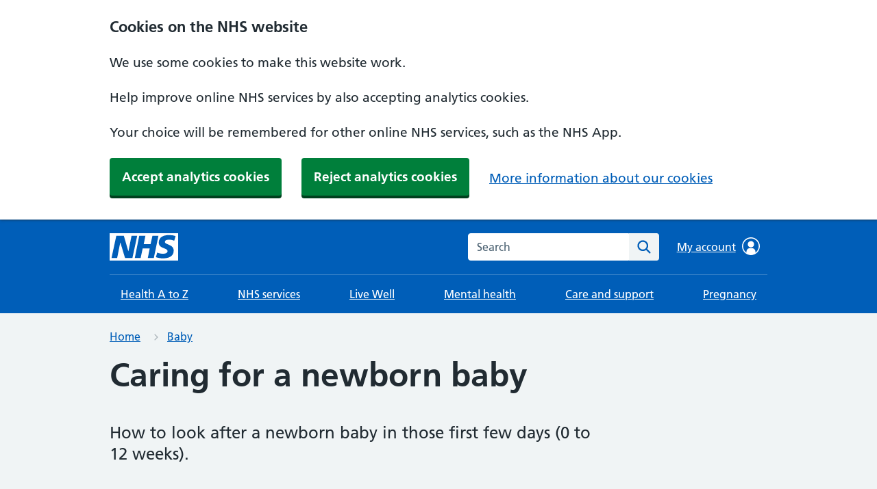

--- FILE ---
content_type: text/html; charset=utf-8
request_url: https://www.nhs.uk/baby/caring-for-a-newborn/
body_size: 4911
content:
<!DOCTYPE html>























<html lang="en">
  <head>
    <meta charset="utf-8">
    <meta http-equiv="X-UA-Compatible" content="IE=edge">
    <meta name="viewport" content="width=device-width, initial-scale=1, shrink-to-fit=no">
    <meta name="description" content="How to look after a newborn baby in those first few days (0 to 12 weeks).">
    <meta name="google-site-verification" content="a4yrvgi5ZlBnKWfqFKkQ3_mEjqow_fpwbtF2bUTmZgc" />
    
    <link rel="canonical" href="https://www.nhs.uk/baby/caring-for-a-newborn/">

    

    <title>Caring for a newborn baby - NHS</title>

    <link href="https://assets.nhs.uk/" rel="preconnect" crossorigin>
    <link type="font/woff2" href="https://assets.nhs.uk/fonts/FrutigerLTW01-55Roman.woff2" rel="preload" as="font" crossorigin>
    <link type="font/woff2" href="https://assets.nhs.uk/fonts/FrutigerLTW01-65Bold.woff2" rel="preload" as="font" crossorigin>

    <link rel="stylesheet" href="/static/nhsuk/css/main.c465fc6e7b88.css" type="text/css" />

    
      
    

    
      <script type="application/ld+json">{"@context": "http://schema.org", "@type": "MedicalWebPage", "about": {"@type": "WebPage", "alternateName": "", "name": "Caring for a newborn baby"}, "author": {"@type": "Organization", "email": "nhswebsite.servicedesk@nhs.net", "logo": "https://assets.nhs.uk/nhsuk-cms/images/nhs-attribution.width-510.png", "name": "NHS website", "url": "https://www.nhs.uk"}, "breadcrumb": {"@context": "http://schema.org", "@type": "BreadcrumbList", "itemListElement": [{"@type": "ListItem", "item": {"@id": "https://www.nhs.uk/baby/", "genre": [], "name": "Baby"}, "position": 0}, {"@type": "ListItem", "item": {"@id": "https://www.nhs.uk/baby/caring-for-a-newborn/", "genre": [], "name": "Caring for a newborn baby"}, "position": 1}]}, "copyrightHolder": {"@type": "Organization", "name": "Crown Copyright"}, "dateModified": "2021-11-18T16:12:28+00:00", "description": "How to look after a newborn baby in those first few days (0 to 12 weeks).", "genre": [], "hasPart": [], "headline": "Caring for a newborn baby", "keywords": "", "license": "https://developer.api.nhs.uk/terms", "name": "Caring for a newborn baby", "schemaVersion": "http://schema.org/version/13.0/", "url": "https://www.nhs.uk/baby/caring-for-a-newborn/"}</script>
    

    
  


    <link rel="shortcut icon" href="/static/nhsuk/img/favicons/favicon.68c7f017cfba.ico" type="image/x-icon">
    <link rel="apple-touch-icon" href="/static/nhsuk/img/favicons/apple-touch-icon-180x180.15a5044def06.png">
    <link rel="mask-icon" href="/static/nhsuk/img/favicons/favicon.25bc75538faa.svg" color="#005eb8">
    <link rel="icon" sizes="192x192" href="/static/nhsuk/img/favicons/favicon-192x192.43924bfe6c7e.png">
    <meta name="msapplication-TileImage" content="/static/nhsuk/img/favicons/mediumtile-144x144.cf4985872492.png">
    <meta name="msapplication-TileColor" content="#005eb8">
    <meta name="msapplication-square70x70logo" content="/static/nhsuk/img/favicons/smalltile-70x70.29f75b06cf75.png">
    <meta name="msapplication-square150x150logo" content="/static/nhsuk/img/favicons/mediumtile-150x150.89688d93af5b.png">
    <meta name="msapplication-wide310x150logo" content="/static/nhsuk/img/favicons/widetile-310x150.535c3996630d.png">
    <meta name="msapplication-square310x310logo" content="/static/nhsuk/img/favicons/largetile-310x310.294742e00ff4.png">

    

    
      <meta property="og:url" content="https://www.nhs.uk/baby/caring-for-a-newborn/">
      <meta property="og:site_name" content="nhs.uk">
      <meta property="og:title" content="Caring for a newborn baby"/>
      <meta property="og:description" content="How to look after a newborn baby in those first few days (0 to 12 weeks).">
      <meta property="og:type" content="website">
      <meta property="og:locale" content="en_GB">
      <meta property="og:image" content="https://www.nhs.uk/static/nhsuk/img/default-social-image.a74435697f45.png">
      <meta property="og:image:alt" content="nhs.uk"/>
      <meta property="article:author" content="https://www.facebook.com/nhswebsite/">
      <meta property="article:modified_time" content="18 Nov 2021, 4:12 p.m.">
      <meta property="article:published_time" content="8 Dec 2020, 5:55 p.m.">
      
      <meta name="twitter:card" content="summary_large_image">
      <meta name="twitter:site" content="@nhsuk">
      <meta name="twitter:creator" content="@nhsuk">
      <meta name="twitter:image:alt" content="nhs.uk"/>
    


    <script src="/static/nhsuk/js/main.3cbc9921649e.js" defer></script>

    
      <script src="//assets.nhs.uk/scripts/cookie-consent.js"></script>
    



    
      
        
            <script id="adobe-target-configuration">
        function setUpTarget() {
            // Enable Target tracking
            window.targetPageParams = () => ({
                "at_property": "b477157d-6850-20b1-d82a-5da5c184f634"
            });
            window.targetGlobalSettings = {
                cookieDomain: window.location.hostname
            };
            // Obscure page while target does its magic if this visit is part of an A/B test
            (function(win, doc) {
                var STYLE_ID = 'at-body-style';
            
                function getParent() {
                    return doc.getElementsByTagName('head')[0];
                }
            
                function addStyle(parent, id, def) {
                    if (!parent) {
                        return;
                    }
            
                    var style = doc.createElement('style');
                    style.id = id;
                    style.innerHTML = def;
                    parent.appendChild(style);
                }
            
                function removeStyle(parent, id) {
                    if (!parent) {
                        return;
                    }
            
                    var style = doc.getElementById(id);
            
                    if (!style) {
                        return;
                    }
            
                    parent.removeChild(style);
                }
            
                var style = 'body {opacity: 0 !important}';
                var timeout = 3000;
            
                addStyle(getParent(), STYLE_ID, style);
                setTimeout(function() {
                    removeStyle(getParent(), STYLE_ID);
                }, timeout);
            }(window, document));
        }         
    </script>


        <script>
          // Enable Adobe target only if there is statistics consent cookie
          if(NHSCookieConsent.getStatistics()) {
              setUpTarget();
          }
        </script>
      

      <script type="application/javascript">window.digitalData=
            {"page": {
                "pageInfo": {
                    "pageName": "nhs:web:baby:caring-for-a-newborn"
               },
                "category":
                    {
            "primaryCategory": "baby",
            "subCategory1":"caring-for-a-newborn",
            "subCategory2":"",
            "subCategory3":""
            }
                },
               };
            </script>

      
      
      <script
        id="adobe-analytics"
        src="https://assets.adobedtm.com/launch-ENe7f6cdd7cc05409b86547d9153429788.min.js"
        type="text/plain"
        data-cookieconsent="statistics"
        async
      ></script>

    

    <script>
      window.NHSUK_SETTINGS = {};
      window.NHSUK_SETTINGS.BANNER_API_URL = "//www.nhs.uk/externalservices/surveyfeedapi/api/bannerfeed";
      window.NHSUK_SETTINGS.BANNER_TEST_API_URL = "//www.nhs.uk/externalservices/surveyfeedapi/api/testfeed";
      
      window.NHSUK_SETTINGS.SUGGESTIONS_TEST_HOST = "//www.nhs.uk/search/autocomplete";
      window.NHSUK_SETTINGS.SEARCH_TEST_HOST = "//www.nhs.uk/search/results";
      window.NHSUK_SETTINGS.USER_FEEDBACK_STORE_ENDPOINT = "https://nhsuk-user-feedback-func-prod-uks.azurewebsites.net/";
    </script>  

    
  </head>

  <body class="">
    <script>
      document.body.className = ((document.body.className) ? document.body.className + ' js-enabled' : 'js-enabled');
    </script>
    

    
      <a class="nhsuk-skip-link" href="#maincontent">Skip to main content</a>


      

<header class="nhsuk-header" role="banner">
  <div class="nhsuk-width-container nhsuk-header__container beta-header">
    

<div class="nhsuk-header__logo">
  <a class="nhsuk-header__link" href="/" aria-label="NHS homepage">
    
    <svg class="nhsuk-logo" xmlns="http://www.w3.org/2000/svg" viewBox="0 0 40 16" height="40" width="100">
      <path class="nhsuk-logo__background" fill="#005eb8" d="M0 0h40v16H0z"></path>
      <path class="nhsuk-logo__text" fill="#fff" d="M3.9 1.5h4.4l2.6 9h.1l1.8-9h3.3l-2.8 13H9l-2.7-9h-.1l-1.8 9H1.1M17.3 1.5h3.6l-1 4.9h4L25 1.5h3.5l-2.7 13h-3.5l1.1-5.6h-4.1l-1.2 5.6h-3.4M37.7 4.4c-.7-.3-1.6-.6-2.9-.6-1.4 0-2.5.2-2.5 1.3 0 1.8 5.1 1.2 5.1 5.1 0 3.6-3.3 4.5-6.4 4.5-1.3 0-2.9-.3-4-.7l.8-2.7c.7.4 2.1.7 3.2.7s2.8-.2 2.8-1.5c0-2.1-5.1-1.3-5.1-5 0-3.4 2.9-4.4 5.8-4.4 1.6 0 3.1.2 4 .6"></path>
    </svg>
    
    
  </a>
</div>


    
      <div class="nhsuk-header__content" id="content-header">
        <div class="nhsuk-header__search">
            <div class="nhsuk-header__search-wrap beta-header__search-wrap js-show" id="wrap-search">
              <form class="nhsuk-header__search-form beta-header__search-form" id="search" action="/search/" method="get" role="search">
                <label class="nhsuk-u-visually-hidden" for="search-field">Search the NHS website</label>
                <div class="autocomplete-container" id="autocomplete-container"></div>
                <input class="nhsuk-search__input" id="search-field" name="q" type="search" placeholder="Search" autocomplete="off" >
                <button class="nhsuk-search__submit beta-search__submit" type="submit">
                  <svg class="nhsuk-icon nhsuk-icon__search beta-icon__search" xmlns="http://www.w3.org/2000/svg" viewBox="0 0 24 24" aria-hidden="true" focusable="false">
                    <path d="M19.71 18.29l-4.11-4.1a7 7 0 1 0-1.41 1.41l4.1 4.11a1 1 0 0 0 1.42 0 1 1 0 0 0 0-1.42zM5 10a5 5 0 1 1 5 5 5 5 0 0 1-5-5z"></path>
                  </svg>
                  <span class="nhsuk-u-visually-hidden">Search</span>
                </button>
              </form>
            </div>
          </div>
      </div>
    

  </div>

  

    <div class="beta-nhsuk-navigation-container">
      <div class="nhsuk-width-container">
        <nav class="beta-nhsuk-navigation" id="header-navigation" role="navigation" aria-label="Primary navigation">
          <ul class="beta-nhsuk-header__navigation-list">
            
            <li class="beta-nhsuk-header__navigation-item">
              <a class="nhsuk-header__navigation-link beta-nhsuk-header__navigation-link"  href="/health-a-to-z/">
                Health A to Z
                <svg class="nhsuk-icon nhsuk-icon__chevron-right" xmlns="http://www.w3.org/2000/svg" viewBox="0 0 24 24" aria-hidden="true" height="34" width="34">
                  <path d="M15.5 12a1 1 0 0 1-.29.71l-5 5a1 1 0 0 1-1.42-1.42l4.3-4.29-4.3-4.29a1 1 0 0 1 1.42-1.42l5 5a1 1 0 0 1 .29.71z"></path>
                </svg>
              </a>
            </li>
            
            <li class="beta-nhsuk-header__navigation-item">
              <a class="nhsuk-header__navigation-link beta-nhsuk-header__navigation-link"  href="/nhs-services/">
                NHS services
                <svg class="nhsuk-icon nhsuk-icon__chevron-right" xmlns="http://www.w3.org/2000/svg" viewBox="0 0 24 24" aria-hidden="true" height="34" width="34">
                  <path d="M15.5 12a1 1 0 0 1-.29.71l-5 5a1 1 0 0 1-1.42-1.42l4.3-4.29-4.3-4.29a1 1 0 0 1 1.42-1.42l5 5a1 1 0 0 1 .29.71z"></path>
                </svg>
              </a>
            </li>
            
            <li class="beta-nhsuk-header__navigation-item">
              <a class="nhsuk-header__navigation-link beta-nhsuk-header__navigation-link"  href="/live-well/">
                Live Well
                <svg class="nhsuk-icon nhsuk-icon__chevron-right" xmlns="http://www.w3.org/2000/svg" viewBox="0 0 24 24" aria-hidden="true" height="34" width="34">
                  <path d="M15.5 12a1 1 0 0 1-.29.71l-5 5a1 1 0 0 1-1.42-1.42l4.3-4.29-4.3-4.29a1 1 0 0 1 1.42-1.42l5 5a1 1 0 0 1 .29.71z"></path>
                </svg>
              </a>
            </li>
            
            <li class="beta-nhsuk-header__navigation-item">
              <a class="nhsuk-header__navigation-link beta-nhsuk-header__navigation-link"  href="/mental-health/">
                Mental health
                <svg class="nhsuk-icon nhsuk-icon__chevron-right" xmlns="http://www.w3.org/2000/svg" viewBox="0 0 24 24" aria-hidden="true" height="34" width="34">
                  <path d="M15.5 12a1 1 0 0 1-.29.71l-5 5a1 1 0 0 1-1.42-1.42l4.3-4.29-4.3-4.29a1 1 0 0 1 1.42-1.42l5 5a1 1 0 0 1 .29.71z"></path>
                </svg>
              </a>
            </li>
            
            <li class="beta-nhsuk-header__navigation-item">
              <a class="nhsuk-header__navigation-link beta-nhsuk-header__navigation-link"  href="/social-care-and-support/">
                Care and support
                <svg class="nhsuk-icon nhsuk-icon__chevron-right" xmlns="http://www.w3.org/2000/svg" viewBox="0 0 24 24" aria-hidden="true" height="34" width="34">
                  <path d="M15.5 12a1 1 0 0 1-.29.71l-5 5a1 1 0 0 1-1.42-1.42l4.3-4.29-4.3-4.29a1 1 0 0 1 1.42-1.42l5 5a1 1 0 0 1 .29.71z"></path>
                </svg>
              </a>
            </li>
            
            <li class="beta-nhsuk-header__navigation-item">
              <a class="nhsuk-header__navigation-link beta-nhsuk-header__navigation-link"  href="/pregnancy/">
                Pregnancy
                <svg class="nhsuk-icon nhsuk-icon__chevron-right" xmlns="http://www.w3.org/2000/svg" viewBox="0 0 24 24" aria-hidden="true" height="34" width="34">
                  <path d="M15.5 12a1 1 0 0 1-.29.71l-5 5a1 1 0 0 1-1.42-1.42l4.3-4.29-4.3-4.29a1 1 0 0 1 1.42-1.42l5 5a1 1 0 0 1 .29.71z"></path>
                </svg>
              </a>
            </li>
            
           
            <li class="beta-nhsuk-header__navigation-item beta-nhsuk-header__navigation-item--home">
              <a class="nhsuk-header__navigation-link beta-nhsuk-header__navigation-link"   href="/">
                Home
                <svg class="nhsuk-icon nhsuk-icon__chevron-right" xmlns="http://www.w3.org/2000/svg" viewBox="0 0 24 24" aria-hidden="true" height="34" width="34">
                  <path d="M15.5 12a1 1 0 0 1-.29.71l-5 5a1 1 0 0 1-1.42-1.42l4.3-4.29-4.3-4.29a1 1 0 0 1 1.42-1.42l5 5a1 1 0 0 1 .29.71z"></path>
                </svg>
              </a>
            </li>
            <li class="beta-mobile-menu-container">
              <button class="beta-nhsuk-header__menu-toggle nhsuk-header__navigation-link beta-nhsuk-header__navigation-link" aria-expanded="false">
                <span class="nhsuk-u-visually-hidden">Browse</span>
                More
                <svg class="nhsuk-icon beta-nhsuk-icon__chevron-down" xmlns="http://www.w3.org/2000/svg" viewBox="0 0 24 24" aria-hidden="true" focusable="false">
                  <path d="M15.5 12a1 1 0 0 1-.29.71l-5 5a1 1 0 0 1-1.42-1.42l4.3-4.29-4.3-4.29a1 1 0 0 1 1.42-1.42l5 5a1 1 0 0 1 .29.71z"></path>
                </svg>
              </button>
            </li>
          </ul>
        </nav>
      </div>
    </div>

  
</header>
    

    
  


<nav class="nhsuk-breadcrumb beta-breadcrumb" aria-label="Breadcrumb">
  <div class="nhsuk-width-container">
    <ol class="nhsuk-breadcrumb__list">
      
        <li class="nhsuk-breadcrumb__item">
          <a href="/" class="nhsuk-breadcrumb__link">Home</a>
        </li>
      
        <li class="nhsuk-breadcrumb__item">
          <a href="/baby/" class="nhsuk-breadcrumb__link">Baby</a>
        </li>
      
    </ol>

    <p class="nhsuk-breadcrumb__back">
      
        <a href="/baby/" class="nhsuk-breadcrumb__backlink">
          <span class="nhsuk-u-visually-hidden">Back to </span>
          Baby
        </a>
      
    </p>
  </div>
</nav>




    

    <div class="nhsuk-width-container">
        <main class="nhsuk-main-wrapper nhsuk-u-padding-top-0 nhsuk-u-padding-top-0" id="maincontent"  lang="en-GB"  >
        
<div class="nhsuk-grid-row">
  <div class="nhsuk-grid-column-full">

    <div class="nhsuk-u-reading-width">

      
  <h1>
    
      Caring for a newborn baby
    
  </h1>
  <p class="nhsuk-lede-text">
    How to look after a newborn baby in those first few days (0 to 12 weeks).
  </p>


    </div>

    <article>

      

  
  
  
  
  

  
    
      <section class="nhsuk-u-reading-width">
        <ul class="nhsuk-hub-key-links beta-hub-key-links">
          
            <li class="nhsuk-hub-key-links__list-item beta-hub-key-links__list-item">
              <a href="https://www.nhs.uk/baby/caring-for-a-newborn/helping-your-baby-to-sleep/">
                Helping your baby to sleep
              </a>
            </li>
          
            <li class="nhsuk-hub-key-links__list-item beta-hub-key-links__list-item">
              <a href="https://www.nhs.uk/baby/caring-for-a-newborn/how-to-change-your-babys-nappy/">
                How to change your baby&#x27;s nappy
              </a>
            </li>
          
            <li class="nhsuk-hub-key-links__list-item beta-hub-key-links__list-item">
              <a href="https://www.nhs.uk/baby/caring-for-a-newborn/nappy-rash/">
                Nappy rash
              </a>
            </li>
          
            <li class="nhsuk-hub-key-links__list-item beta-hub-key-links__list-item">
              <a href="https://www.nhs.uk/baby/caring-for-a-newborn/soothing-a-crying-baby/">
                Soothing a crying baby
              </a>
            </li>
          
            <li class="nhsuk-hub-key-links__list-item beta-hub-key-links__list-item">
              <a href="https://www.nhs.uk/baby/caring-for-a-newborn/washing-and-bathing-your-baby/">
                Washing and bathing your baby
              </a>
            </li>
          
            <li class="nhsuk-hub-key-links__list-item beta-hub-key-links__list-item">
              <a href="https://www.nhs.uk/baby/caring-for-a-newborn/what-you-will-need-for-your-baby/">
                What you&#x27;ll need for your baby
              </a>
            </li>
          
            <li class="nhsuk-hub-key-links__list-item beta-hub-key-links__list-item">
              <a href="https://www.nhs.uk/baby/caring-for-a-newborn/sudden-infant-death-syndrome-sids/">
                Sudden infant death syndrome (SIDS)
              </a>
            </li>
          
        </ul>
      </section>
    
  

  <div class="nhsuk-u-reading-width nhsuk-u-margin-top-6 nhsuk-hub-after-key-links">
    
  </div>

  



    </article>

  </div>
</div>


        
        
        <div class="nhsuk-grid-row">
          <div class="nhsuk-grid-column-two-thirds">
            
          </div>
        </div>  
      </main>
    </div>

    

    
      


<footer role="contentinfo">
  <div class="nhsuk-footer" id="nhsuk-footer">
    <div class="nhsuk-width-container">
      <h2 class="nhsuk-u-visually-hidden">Support links</h2>
      <div class="beta-nhsuk-footer">
        
          <ul class="beta-nhsuk-footer__list nhsuk-footer__list">
            
              <li class="beta-nhsuk-footer__list-item nhsuk-footer__list-item">
                <a class="beta-nhsuk-footer__list-item-link nhsuk-footer__list-item-link" href="/">Home</a>
              </li>
            
              <li class="beta-nhsuk-footer__list-item nhsuk-footer__list-item">
                <a class="beta-nhsuk-footer__list-item-link nhsuk-footer__list-item-link" href="/health-a-to-z/">Health A to Z</a>
              </li>
            
              <li class="beta-nhsuk-footer__list-item nhsuk-footer__list-item">
                <a class="beta-nhsuk-footer__list-item-link nhsuk-footer__list-item-link" href="/nhs-services/">NHS services</a>
              </li>
            
              <li class="beta-nhsuk-footer__list-item nhsuk-footer__list-item">
                <a class="beta-nhsuk-footer__list-item-link nhsuk-footer__list-item-link" href="/live-well/">Live Well</a>
              </li>
            
              <li class="beta-nhsuk-footer__list-item nhsuk-footer__list-item">
                <a class="beta-nhsuk-footer__list-item-link nhsuk-footer__list-item-link" href="/mental-health/">Mental health</a>
              </li>
            
              <li class="beta-nhsuk-footer__list-item nhsuk-footer__list-item">
                <a class="beta-nhsuk-footer__list-item-link nhsuk-footer__list-item-link" href="/social-care-and-support/">Care and support</a>
              </li>
            
              <li class="beta-nhsuk-footer__list-item nhsuk-footer__list-item">
                <a class="beta-nhsuk-footer__list-item-link nhsuk-footer__list-item-link" href="/pregnancy/">Pregnancy</a>
              </li>
            
              <li class="beta-nhsuk-footer__list-item nhsuk-footer__list-item">
                <a class="beta-nhsuk-footer__list-item-link nhsuk-footer__list-item-link" href="/conditions/covid-19/">COVID-19</a>
              </li>
            
          </ul>
        
          <ul class="beta-nhsuk-footer__list nhsuk-footer__list">
            
              <li class="beta-nhsuk-footer__list-item nhsuk-footer__list-item">
                <a class="beta-nhsuk-footer__list-item-link nhsuk-footer__list-item-link" href="/nhs-app/">NHS App</a>
              </li>
            
              <li class="beta-nhsuk-footer__list-item nhsuk-footer__list-item">
                <a class="beta-nhsuk-footer__list-item-link nhsuk-footer__list-item-link" href="/nhs-services/online-services/find-nhs-number/">Find my NHS number</a>
              </li>
            
              <li class="beta-nhsuk-footer__list-item nhsuk-footer__list-item">
                <a class="beta-nhsuk-footer__list-item-link nhsuk-footer__list-item-link" href="/nhs-services/gps/view-your-gp-health-record/">View your GP health record</a>
              </li>
            
              <li class="beta-nhsuk-footer__list-item nhsuk-footer__list-item">
                <a class="beta-nhsuk-footer__list-item-link nhsuk-footer__list-item-link" href="/nhs-services/online-services/view-your-test-results/">View your test results</a>
              </li>
            
              <li class="beta-nhsuk-footer__list-item nhsuk-footer__list-item">
                <a class="beta-nhsuk-footer__list-item-link nhsuk-footer__list-item-link" href="/using-the-nhs/about-the-nhs/">About the NHS</a>
              </li>
            
              <li class="beta-nhsuk-footer__list-item nhsuk-footer__list-item">
                <a class="beta-nhsuk-footer__list-item-link nhsuk-footer__list-item-link" href="/using-the-nhs/healthcare-abroad/">Healthcare abroad</a>
              </li>
            
          </ul>
        
          <ul class="beta-nhsuk-footer__list nhsuk-footer__list">
            
              <li class="beta-nhsuk-footer__list-item nhsuk-footer__list-item">
                <a class="beta-nhsuk-footer__list-item-link nhsuk-footer__list-item-link" href="/nhs-sites/">Other NHS websites</a>
              </li>
            
              <li class="beta-nhsuk-footer__list-item nhsuk-footer__list-item">
                <a class="beta-nhsuk-footer__list-item-link nhsuk-footer__list-item-link" href="/our-policies/profile-editor-login/">Profile editor login</a>
              </li>
            
          </ul>
        
          <ul class="beta-nhsuk-footer__list nhsuk-footer__list beta-nhsuk-footer__list-policies">
            
              <li class="beta-nhsuk-footer__list-item nhsuk-footer__list-item">
                <a class="beta-nhsuk-footer__list-item-link nhsuk-footer__list-item-link" href="/about-us/">About us</a>
              </li>
            
              <li class="beta-nhsuk-footer__list-item nhsuk-footer__list-item">
                <a class="beta-nhsuk-footer__list-item-link nhsuk-footer__list-item-link" href="/give-feedback-about-the-nhs-website/">Give us feedback</a>
              </li>
            
              <li class="beta-nhsuk-footer__list-item nhsuk-footer__list-item">
                <a class="beta-nhsuk-footer__list-item-link nhsuk-footer__list-item-link" href="/accessibility-statement/">Accessibility statement</a>
              </li>
            
              <li class="beta-nhsuk-footer__list-item nhsuk-footer__list-item">
                <a class="beta-nhsuk-footer__list-item-link nhsuk-footer__list-item-link" href="/our-policies/">Our policies</a>
              </li>
            
              <li class="beta-nhsuk-footer__list-item nhsuk-footer__list-item">
                <a class="beta-nhsuk-footer__list-item-link nhsuk-footer__list-item-link" href="/our-policies/cookies-policy/">Cookies</a>
              </li>
            
          </ul>
        
      </div>

      <div>
        <p class="beta-nhsuk-footer__copyright">&copy; Crown copyright</p>
      </div>
    </div>
  </div>
</footer> 
    

    
      
      
        
          <script src="https://assets.nhs.uk/scripts/login.js"></script>
        
      
    
  </body>
</html>


--- FILE ---
content_type: text/css; charset="utf-8"
request_url: https://www.nhs.uk/static/nhsuk/css/main.c465fc6e7b88.css
body_size: 20469
content:
html{-moz-box-sizing:border-box;-webkit-box-sizing:border-box;box-sizing:border-box}*,*:before,*:after{-moz-box-sizing:inherit;-webkit-box-sizing:inherit;box-sizing:inherit}button,input,select,textarea{font-family:inherit}a{color:#005eb8}a:visited{color:#330072}a:hover{color:#7c2855;text-decoration:none}a:focus{background-color:#ffeb3b;box-shadow:0 -2px #ffeb3b,0 4px #212b32;color:#212b32;outline:4px solid rgba(0,0,0,0);text-decoration:none}a:focus:hover{text-decoration:none}a:focus:visited{color:#212b32}a:focus .nhsuk-icon{fill:#212b32}a:active{color:#002f5c}@media print{a:after{color:#212b32;content:" (Link: " attr(href) ")";font-size:14pt}}.nhsuk-link--no-visited-state:link{color:#005eb8}.nhsuk-link--no-visited-state:visited{color:#005eb8}.nhsuk-link--no-visited-state:hover{color:#7c2855}.nhsuk-link--no-visited-state:active{color:#002f5c}.nhsuk-link--no-visited-state:focus{color:#212b32}html{background-color:#d8dde0;overflow-y:scroll;font-family:Frutiger W01,Arial,Sans-serif}@font-face{font-display:swap;font-family:"Frutiger W01";font-style:normal;font-weight:400;src:url("https://assets.nhs.uk/fonts/FrutigerLTW01-55Roman.eot?#iefix");src:url("https://assets.nhs.uk/fonts/FrutigerLTW01-55Roman.eot?#iefix") format("eot"),url("https://assets.nhs.uk/fonts/FrutigerLTW01-55Roman.woff2") format("woff2"),url("https://assets.nhs.uk/fonts/FrutigerLTW01-55Roman.woff") format("woff"),url("https://assets.nhs.uk/fonts/FrutigerLTW01-55Roman.ttf") format("truetype"),url("https://assets.nhs.uk/fonts/FrutigerLTW01-55Roman.svg#7def0e34-f28d-434f-b2ec-472bde847115") format("svg")}@font-face{font-display:swap;font-family:"Frutiger W01";font-style:normal;font-weight:600;src:url("https://assets.nhs.uk/fonts/FrutigerLTW01-65Bold.eot?#iefix");src:url("https://assets.nhs.uk/fonts/FrutigerLTW01-65Bold.eot?#iefix") format("eot"),url("https://assets.nhs.uk/fonts/FrutigerLTW01-65Bold.woff2") format("woff2"),url("https://assets.nhs.uk/fonts/FrutigerLTW01-65Bold.woff") format("woff"),url("https://assets.nhs.uk/fonts/FrutigerLTW01-65Bold.ttf") format("truetype"),url("https://assets.nhs.uk/fonts/FrutigerLTW01-65Bold.svg#eae74276-dd78-47e4-9b27-dac81c3411ca") format("svg")}body{background-color:#f0f4f5;color:#212b32;font-size:16px;-moz-osx-font-smoothing:grayscale;-webkit-font-smoothing:antialiased;line-height:1.5;margin:0;min-height:100%}table{margin-bottom:40px;border-spacing:0;vertical-align:top;width:100%}@media(min-width: 40.0625em){table{margin-bottom:48px}}@media print{table{page-break-inside:avoid}}thead th{border-bottom:2px solid #d8dde0}th,td{font-size:16px;font-size:1rem;line-height:1.5;padding-bottom:8px;padding-right:16px;padding-top:8px;border-bottom:1px solid #d8dde0;text-align:left;vertical-align:top}@media(min-width: 40.0625em){th,td{font-size:19px;font-size:1.1875rem;line-height:1.47368}}@media print{th,td{font-size:14pt;line-height:1.15}}@media(min-width: 40.0625em){th,td{padding-bottom:16px}}@media(min-width: 40.0625em){th,td{padding-right:24px}}@media(min-width: 40.0625em){th,td{padding-top:16px}}th:last-child,td:last-child{padding-right:0}th{font-weight:600}caption{font-weight:600;font-size:18px;font-size:1.125rem;line-height:1.55556;text-align:left}@media(min-width: 40.0625em){caption{font-size:22px;font-size:1.375rem;line-height:1.45455}}@media print{caption{font-size:18pt;line-height:1.15}}.nhsuk-form-group{margin-bottom:16px}@media(min-width: 40.0625em){.nhsuk-form-group{margin-bottom:24px}}.nhsuk-form-group .nhsuk-form-group:last-of-type{margin-bottom:0}.nhsuk-form-group--wrapper{margin-bottom:24px}@media(min-width: 40.0625em){.nhsuk-form-group--wrapper{margin-bottom:32px}}.nhsuk-form-group--error{border-left:4px solid #d5281b;padding-left:16px}.nhsuk-form-group--error .nhsuk-form-group{border:0;padding:0}.nhsuk-grid-row{margin-left:-16px;margin-right:-16px}.nhsuk-grid-row:after{clear:both;content:"";display:block}.nhsuk-grid-column-one-quarter{box-sizing:border-box;padding:0 16px}@media(min-width: 48.0625em){.nhsuk-grid-column-one-quarter{float:left;width:25%}}.nhsuk-grid-column-one-third{box-sizing:border-box;padding:0 16px}@media(min-width: 48.0625em){.nhsuk-grid-column-one-third{float:left;width:33.3333%}}.nhsuk-grid-column-one-half{box-sizing:border-box;padding:0 16px}@media(min-width: 48.0625em){.nhsuk-grid-column-one-half{float:left;width:50%}}.nhsuk-grid-column-two-thirds{box-sizing:border-box;padding:0 16px}@media(min-width: 48.0625em){.nhsuk-grid-column-two-thirds{float:left;width:66.6666%}}.nhsuk-grid-column-three-quarters{box-sizing:border-box;padding:0 16px}@media(min-width: 48.0625em){.nhsuk-grid-column-three-quarters{float:left;width:75%}}.nhsuk-grid-column-full{box-sizing:border-box;padding:0 16px}@media(min-width: 48.0625em){.nhsuk-grid-column-full{float:left;width:100%}}.nhsuk-main-wrapper{padding-top:40px;padding-bottom:40px;display:block}@media(min-width: 40.0625em){.nhsuk-main-wrapper{padding-top:48px}}@media(min-width: 40.0625em){.nhsuk-main-wrapper{padding-bottom:48px}}.nhsuk-main-wrapper>*:first-child{margin-top:0}.nhsuk-main-wrapper>*:last-child{margin-bottom:0}.nhsuk-main-wrapper--l{padding-top:48px}@media(min-width: 40.0625em){.nhsuk-main-wrapper--l{padding-top:56px}}.nhsuk-main-wrapper--s{padding-bottom:24px;padding-top:24px}@media(min-width: 40.0625em){.nhsuk-main-wrapper--s{padding-bottom:32px}}@media(min-width: 40.0625em){.nhsuk-main-wrapper--s{padding-top:32px}}.nhsuk-width-container{margin:0 16px;max-width:960px}@media(min-width: 48.0625em){.nhsuk-width-container{margin:0 32px}}@media(min-width: 1024px){.nhsuk-width-container{margin:0 auto}}.nhsuk-width-container-fluid{margin:0 16px;max-width:100%}@media(min-width: 48.0625em){.nhsuk-width-container-fluid{margin:0 32px}}.nhsuk-icon{height:34px;width:34px}.nhsuk-icon__search{fill:#005eb8}.nhsuk-icon__chevron-left{fill:#005eb8}.nhsuk-icon__chevron-right{fill:#005eb8}.nhsuk-icon__close{fill:#005eb8}.nhsuk-icon__cross{fill:#d5281b}.nhsuk-icon__tick{stroke:#007f3b}.nhsuk-icon__arrow-right{fill:#005eb8}.nhsuk-icon__arrow-left{fill:#005eb8}.nhsuk-icon__arrow-right-circle{fill:#007f3b}.nhsuk-icon__chevron-down{fill:#005eb8;-moz-transform:rotate(180deg);-ms-transform:rotate(180deg);-o-transform:rotate(180deg);-webkit-transform:rotate(180deg);transform:rotate(180deg)}.nhsuk-icon__chevron-down path{fill:#fff}.nhsuk-icon__chevron-up{fill:#005eb8}.nhsuk-icon__chevron-up path{fill:#fff}.nhsuk-icon__emdash path{fill:#aeb7bd}.nhsuk-icon__plus{fill:#005eb8}.nhsuk-icon__minus{fill:#005eb8}.nhsuk-icon--size-25{height:42.5px;width:42.5px}.nhsuk-icon--size-50{height:51px;width:51px}.nhsuk-icon--size-75{height:59.5px;width:59.5px}.nhsuk-icon--size-100{height:68px;width:68px}ol,ul,.nhsuk-list{font-size:16px;font-size:1rem;line-height:1.5;margin-bottom:16px;list-style-type:none;margin-top:0;padding-left:0}@media(min-width: 40.0625em){ol,ul,.nhsuk-list{font-size:19px;font-size:1.1875rem;line-height:1.47368}}@media print{ol,ul,.nhsuk-list{font-size:14pt;line-height:1.15}}@media(min-width: 40.0625em){ol,ul,.nhsuk-list{margin-bottom:24px}}ol>li,ul>li,.nhsuk-list>li{margin-bottom:8px}@media(min-width: 40.0625em){ol>li,ul>li,.nhsuk-list>li{margin-bottom:8px}}ol>li:last-child,ul>li:last-child,.nhsuk-list>li:last-child{margin-bottom:0}ul,.nhsuk-list--bullet{list-style-type:disc;padding-left:20px}ol,.nhsuk-list--number{list-style-type:decimal;padding-left:20px}.nhsuk-list--tick,.nhsuk-list--cross{list-style:none;margin-top:0;padding-left:40px;position:relative}.nhsuk-list--tick svg,.nhsuk-list--cross svg{left:-4px;margin-top:-5px;position:absolute}hr,.nhsuk-section-break{border:0;margin:0}.nhsuk-section-break--xl{margin-top:48px;margin-bottom:48px}@media(min-width: 40.0625em){.nhsuk-section-break--xl{margin-top:56px}}@media(min-width: 40.0625em){.nhsuk-section-break--xl{margin-bottom:56px}}hr,.nhsuk-section-break--l{margin-top:32px;margin-bottom:32px}@media(min-width: 40.0625em){hr,.nhsuk-section-break--l{margin-top:40px}}@media(min-width: 40.0625em){hr,.nhsuk-section-break--l{margin-bottom:40px}}.nhsuk-section-break--m{margin-top:16px;margin-bottom:16px}@media(min-width: 40.0625em){.nhsuk-section-break--m{margin-top:24px}}@media(min-width: 40.0625em){.nhsuk-section-break--m{margin-bottom:24px}}hr,.nhsuk-section-break--visible{border-bottom:1px solid #d8dde0}.beta-hero-variant .app-sub-heading,h1,.nhsuk-heading-xl{font-size:32px;font-size:2rem;line-height:1.25;display:block;font-weight:600;margin-top:0;margin-bottom:40px}@media(min-width: 40.0625em){.beta-hero-variant .app-sub-heading,h1,.nhsuk-heading-xl{font-size:48px;font-size:3rem;line-height:1.16667}}@media print{.beta-hero-variant .app-sub-heading,h1,.nhsuk-heading-xl{font-size:32pt;line-height:1.15}}@media(min-width: 40.0625em){.beta-hero-variant .app-sub-heading,h1,.nhsuk-heading-xl{margin-bottom:48px}}h2,.nhsuk-heading-l{font-size:24px;font-size:1.5rem;line-height:1.33333;display:block;font-weight:600;margin-top:0;margin-bottom:16px}@media(min-width: 40.0625em){h2,.nhsuk-heading-l{font-size:32px;font-size:2rem;line-height:1.25}}@media print{h2,.nhsuk-heading-l{font-size:24pt;line-height:1.05}}@media(min-width: 40.0625em){h2,.nhsuk-heading-l{margin-bottom:24px}}h3,.nhsuk-heading-m{font-size:20px;font-size:1.25rem;line-height:1.4;display:block;font-weight:600;margin-top:0;margin-bottom:16px}@media(min-width: 40.0625em){h3,.nhsuk-heading-m{font-size:24px;font-size:1.5rem;line-height:1.33333}}@media print{h3,.nhsuk-heading-m{font-size:18pt;line-height:1.15}}@media(min-width: 40.0625em){h3,.nhsuk-heading-m{margin-bottom:24px}}.beta-hub-key-links__list-item,.beta-hub-after-key-links>h2,.beta-hub-bottom-content>h2,h4,.nhsuk-heading-s{font-size:18px;font-size:1.125rem;line-height:1.55556;display:block;font-weight:600;margin-top:0;margin-bottom:16px}@media(min-width: 40.0625em){.beta-hub-key-links__list-item,.beta-hub-after-key-links>h2,.beta-hub-bottom-content>h2,h4,.nhsuk-heading-s{font-size:22px;font-size:1.375rem;line-height:1.45455}}@media print{.beta-hub-key-links__list-item,.beta-hub-after-key-links>h2,.beta-hub-bottom-content>h2,h4,.nhsuk-heading-s{font-size:18pt;line-height:1.15}}@media(min-width: 40.0625em){.beta-hub-key-links__list-item,.beta-hub-after-key-links>h2,.beta-hub-bottom-content>h2,h4,.nhsuk-heading-s{margin-bottom:24px}}h5,.nhsuk-heading-xs{font-size:16px;font-size:1rem;line-height:1.5;display:block;font-weight:600;margin-top:0;margin-bottom:16px}@media(min-width: 40.0625em){h5,.nhsuk-heading-xs{font-size:19px;font-size:1.1875rem;line-height:1.47368}}@media print{h5,.nhsuk-heading-xs{font-size:14pt;line-height:1.15}}@media(min-width: 40.0625em){h5,.nhsuk-heading-xs{margin-bottom:24px}}h6,.nhsuk-heading-xxs{font-size:16px;font-size:1rem;line-height:1.5;display:block;font-weight:600;margin-top:0;margin-bottom:16px}@media(min-width: 40.0625em){h6,.nhsuk-heading-xxs{font-size:19px;font-size:1.1875rem;line-height:1.47368}}@media print{h6,.nhsuk-heading-xxs{font-size:14pt;line-height:1.15}}@media(min-width: 40.0625em){h6,.nhsuk-heading-xxs{margin-bottom:24px}}.nhsuk-caption-xl{font-weight:400;font-size:24px;font-size:1.5rem;line-height:1.33333;color:#4c6272;display:block;margin-bottom:4px}@media(min-width: 40.0625em){.nhsuk-caption-xl{font-size:32px;font-size:2rem;line-height:1.25}}@media print{.nhsuk-caption-xl{font-size:24pt;line-height:1.05}}.nhsuk-caption-l{font-weight:400;font-size:20px;font-size:1.25rem;line-height:1.4;color:#4c6272;display:block;margin-bottom:4px}@media(min-width: 40.0625em){.nhsuk-caption-l{font-size:24px;font-size:1.5rem;line-height:1.33333}}@media print{.nhsuk-caption-l{font-size:18pt;line-height:1.15}}.nhsuk-caption-m{font-weight:400;font-size:16px;font-size:1rem;line-height:1.5;color:#4c6272;display:block}@media(min-width: 40.0625em){.nhsuk-caption-m{font-size:19px;font-size:1.1875rem;line-height:1.47368}}@media print{.nhsuk-caption-m{font-size:14pt;line-height:1.15}}.nhsuk-caption--bottom{margin-bottom:0;margin-top:4px}.nhsuk-body-l{font-size:20px;font-size:1.25rem;line-height:1.4;display:block;margin-top:0;margin-bottom:24px}@media(min-width: 40.0625em){.nhsuk-body-l{font-size:24px;font-size:1.5rem;line-height:1.33333}}@media print{.nhsuk-body-l{font-size:18pt;line-height:1.15}}@media(min-width: 40.0625em){.nhsuk-body-l{margin-bottom:32px}}address,p,.nhsuk-body-m{font-size:16px;font-size:1rem;line-height:1.5;display:block;margin-top:0;margin-bottom:16px}@media(min-width: 40.0625em){address,p,.nhsuk-body-m{font-size:19px;font-size:1.1875rem;line-height:1.47368}}@media print{address,p,.nhsuk-body-m{font-size:14pt;line-height:1.15}}@media(min-width: 40.0625em){address,p,.nhsuk-body-m{margin-bottom:24px}}p,.nhsuk-body-m{color:inherit}.nhsuk-body-s{font-size:14px;font-size:.875rem;line-height:1.71429;display:block;margin-top:0;margin-bottom:16px}@media(min-width: 40.0625em){.nhsuk-body-s{font-size:16px;font-size:1rem;line-height:1.5}}@media print{.nhsuk-body-s{font-size:14pt;line-height:1.2}}@media(min-width: 40.0625em){.nhsuk-body-s{margin-bottom:24px}}address{font-style:normal}.nhsuk-lede-text{font-weight:400;font-size:20px;font-size:1.25rem;line-height:1.4;margin-bottom:40px}@media(min-width: 40.0625em){.nhsuk-lede-text{font-size:24px;font-size:1.5rem;line-height:1.33333}}@media print{.nhsuk-lede-text{font-size:18pt;line-height:1.15}}@media(min-width: 40.0625em){.nhsuk-lede-text{margin-bottom:48px}}.nhsuk-lede-text p,.nhsuk-lede-text ul{font-weight:400;font-size:20px;font-size:1.25rem;line-height:1.4}@media(min-width: 40.0625em){.nhsuk-lede-text p,.nhsuk-lede-text ul{font-size:24px;font-size:1.5rem;line-height:1.33333}}@media print{.nhsuk-lede-text p,.nhsuk-lede-text ul{font-size:18pt;line-height:1.15}}.nhsuk-lede-text--small{font-weight:400;font-size:16px;font-size:1rem;line-height:1.5;margin-bottom:24px}@media(min-width: 40.0625em){.nhsuk-lede-text--small{font-size:19px;font-size:1.1875rem;line-height:1.47368}}@media print{.nhsuk-lede-text--small{font-size:14pt;line-height:1.15}}@media(min-width: 40.0625em){.nhsuk-lede-text--small{margin-bottom:32px}}h1+.nhsuk-lede-text,h1+.nhsuk-lede-text--small{margin-top:-8px}.nhsuk-body-l+h2,.nhsuk-body-l+.nhsuk-heading-l{padding-top:4px}@media(min-width: 40.0625em){.nhsuk-body-l+h2,.nhsuk-body-l+.nhsuk-heading-l{padding-top:8px}}p+h2,.nhsuk-body-m+h2,address+h2,p+.nhsuk-heading-l,.nhsuk-body-m+.nhsuk-heading-l,address+.nhsuk-heading-l,.nhsuk-body-s+h2,.nhsuk-body-s+.nhsuk-heading-l,.nhsuk-list+h2,ul+h2,ol+h2,.nhsuk-list+.nhsuk-heading-l,ul+.nhsuk-heading-l,ol+.nhsuk-heading-l{padding-top:16px}@media(min-width: 40.0625em){p+h2,.nhsuk-body-m+h2,address+h2,p+.nhsuk-heading-l,.nhsuk-body-m+.nhsuk-heading-l,address+.nhsuk-heading-l,.nhsuk-body-s+h2,.nhsuk-body-s+.nhsuk-heading-l,.nhsuk-list+h2,ul+h2,ol+h2,.nhsuk-list+.nhsuk-heading-l,ul+.nhsuk-heading-l,ol+.nhsuk-heading-l{padding-top:24px}}p+h3,.nhsuk-body-m+h3,address+h3,p+.nhsuk-heading-m,.nhsuk-body-m+.nhsuk-heading-m,address+.nhsuk-heading-m,.nhsuk-body-s+h3,.nhsuk-body-s+.nhsuk-heading-m,.nhsuk-list+h3,ul+h3,ol+h3,.nhsuk-list+.nhsuk-heading-m,ul+.nhsuk-heading-m,ol+.nhsuk-heading-m,p+.beta-hub-key-links__list-item,.beta-hub-after-key-links>p+h2,.beta-hub-bottom-content>p+h2,.nhsuk-body-m+.beta-hub-key-links__list-item,.beta-hub-after-key-links>.nhsuk-body-m+h2,.beta-hub-bottom-content>.nhsuk-body-m+h2,address+.beta-hub-key-links__list-item,.beta-hub-after-key-links>address+h2,.beta-hub-bottom-content>address+h2,p+h4,.nhsuk-body-m+h4,address+h4,p+.nhsuk-heading-s,.nhsuk-body-m+.nhsuk-heading-s,address+.nhsuk-heading-s,.nhsuk-body-s+.beta-hub-key-links__list-item,.beta-hub-after-key-links>.nhsuk-body-s+h2,.beta-hub-bottom-content>.nhsuk-body-s+h2,.nhsuk-body-s+h4,.nhsuk-body-s+.nhsuk-heading-s,.nhsuk-list+.beta-hub-key-links__list-item,.beta-hub-after-key-links>.nhsuk-list+h2,.beta-hub-bottom-content>.nhsuk-list+h2,ul+.beta-hub-key-links__list-item,.beta-hub-after-key-links>ul+h2,.beta-hub-bottom-content>ul+h2,ol+.beta-hub-key-links__list-item,.beta-hub-after-key-links>ol+h2,.beta-hub-bottom-content>ol+h2,.nhsuk-list+h4,ul+h4,ol+h4,.nhsuk-list+.nhsuk-heading-s,ul+.nhsuk-heading-s,ol+.nhsuk-heading-s{padding-top:4px}@media(min-width: 40.0625em){p+h3,.nhsuk-body-m+h3,address+h3,p+.nhsuk-heading-m,.nhsuk-body-m+.nhsuk-heading-m,address+.nhsuk-heading-m,.nhsuk-body-s+h3,.nhsuk-body-s+.nhsuk-heading-m,.nhsuk-list+h3,ul+h3,ol+h3,.nhsuk-list+.nhsuk-heading-m,ul+.nhsuk-heading-m,ol+.nhsuk-heading-m,p+.beta-hub-key-links__list-item,.beta-hub-after-key-links>p+h2,.beta-hub-bottom-content>p+h2,.nhsuk-body-m+.beta-hub-key-links__list-item,.beta-hub-after-key-links>.nhsuk-body-m+h2,.beta-hub-bottom-content>.nhsuk-body-m+h2,address+.beta-hub-key-links__list-item,.beta-hub-after-key-links>address+h2,.beta-hub-bottom-content>address+h2,p+h4,.nhsuk-body-m+h4,address+h4,p+.nhsuk-heading-s,.nhsuk-body-m+.nhsuk-heading-s,address+.nhsuk-heading-s,.nhsuk-body-s+.beta-hub-key-links__list-item,.beta-hub-after-key-links>.nhsuk-body-s+h2,.beta-hub-bottom-content>.nhsuk-body-s+h2,.nhsuk-body-s+h4,.nhsuk-body-s+.nhsuk-heading-s,.nhsuk-list+.beta-hub-key-links__list-item,.beta-hub-after-key-links>.nhsuk-list+h2,.beta-hub-bottom-content>.nhsuk-list+h2,ul+.beta-hub-key-links__list-item,.beta-hub-after-key-links>ul+h2,.beta-hub-bottom-content>ul+h2,ol+.beta-hub-key-links__list-item,.beta-hub-after-key-links>ol+h2,.beta-hub-bottom-content>ol+h2,.nhsuk-list+h4,ul+h4,ol+h4,.nhsuk-list+.nhsuk-heading-s,ul+.nhsuk-heading-s,ol+.nhsuk-heading-s{padding-top:8px}}.nhsuk-lede-text+h2,.nhsuk-lede-text+.nhsuk-heading-l{padding-top:0}strong,b{font-weight:600}.nhsuk-u-clear:after{clear:both;content:"";display:block}.nhsuk-u-display-block{display:block !important}.nhsuk-u-display-inline-block{display:inline-block !important}.nhsuk-u-float-left{float:left !important}.nhsuk-u-float-right{float:right !important}.nhsuk-u-one-half{float:left;width:50% !important}.nhsuk-u-one-third{float:left;width:33.3333333333% !important}.nhsuk-u-two-thirds{float:left;width:66.6666666667% !important}.nhsuk-u-one-quarter{float:left;width:25% !important}.nhsuk-u-three-quarters{float:left;width:75% !important}.nhsuk-u-one-half-tablet{width:100% !important}@media(min-width: 40.0625em){.nhsuk-u-one-half-tablet{float:left;width:50% !important}}.nhsuk-u-one-third-tablet{width:100% !important}@media(min-width: 40.0625em){.nhsuk-u-one-third-tablet{float:left;width:33.3333333333% !important}}.nhsuk-u-two-thirds-tablet{width:100% !important}@media(min-width: 40.0625em){.nhsuk-u-two-thirds-tablet{float:left;width:66.6666666667% !important}}.nhsuk-u-one-quarter-tablet{width:100% !important}@media(min-width: 40.0625em){.nhsuk-u-one-quarter-tablet{float:left;width:25% !important}}.nhsuk-u-three-quarters-tablet{width:100% !important}@media(min-width: 40.0625em){.nhsuk-u-three-quarters-tablet{float:left;width:75% !important}}@media(max-width: 40.0525em){.nhsuk-u-nowrap{white-space:nowrap}}.nhsuk-list--border li{border-bottom:1px solid #d8dde0;padding:8px 0 16px}.nhsuk-u-reading-width{max-width:44em}.nhsuk-u-margin-0{margin:0 !important}@media(min-width: 40.0625em){.nhsuk-u-margin-0{margin:0 !important}}.nhsuk-u-margin-top-0{margin-top:0 !important}@media(min-width: 40.0625em){.nhsuk-u-margin-top-0{margin-top:0 !important}}.nhsuk-u-margin-right-0{margin-right:0 !important}@media(min-width: 40.0625em){.nhsuk-u-margin-right-0{margin-right:0 !important}}.nhsuk-u-margin-bottom-0{margin-bottom:0 !important}@media(min-width: 40.0625em){.nhsuk-u-margin-bottom-0{margin-bottom:0 !important}}.nhsuk-u-margin-left-0{margin-left:0 !important}@media(min-width: 40.0625em){.nhsuk-u-margin-left-0{margin-left:0 !important}}.nhsuk-u-margin-1{margin:4px !important}@media(min-width: 40.0625em){.nhsuk-u-margin-1{margin:4px !important}}.nhsuk-u-margin-top-1{margin-top:4px !important}@media(min-width: 40.0625em){.nhsuk-u-margin-top-1{margin-top:4px !important}}.nhsuk-u-margin-right-1{margin-right:4px !important}@media(min-width: 40.0625em){.nhsuk-u-margin-right-1{margin-right:4px !important}}.nhsuk-u-margin-bottom-1{margin-bottom:4px !important}@media(min-width: 40.0625em){.nhsuk-u-margin-bottom-1{margin-bottom:4px !important}}.nhsuk-u-margin-left-1{margin-left:4px !important}@media(min-width: 40.0625em){.nhsuk-u-margin-left-1{margin-left:4px !important}}.nhsuk-u-margin-2{margin:8px !important}@media(min-width: 40.0625em){.nhsuk-u-margin-2{margin:8px !important}}.nhsuk-u-margin-top-2{margin-top:8px !important}@media(min-width: 40.0625em){.nhsuk-u-margin-top-2{margin-top:8px !important}}.nhsuk-u-margin-right-2{margin-right:8px !important}@media(min-width: 40.0625em){.nhsuk-u-margin-right-2{margin-right:8px !important}}.nhsuk-u-margin-bottom-2{margin-bottom:8px !important}@media(min-width: 40.0625em){.nhsuk-u-margin-bottom-2{margin-bottom:8px !important}}.nhsuk-u-margin-left-2{margin-left:8px !important}@media(min-width: 40.0625em){.nhsuk-u-margin-left-2{margin-left:8px !important}}.nhsuk-u-margin-3{margin:8px !important}@media(min-width: 40.0625em){.nhsuk-u-margin-3{margin:16px !important}}.nhsuk-u-margin-top-3{margin-top:8px !important}@media(min-width: 40.0625em){.nhsuk-u-margin-top-3{margin-top:16px !important}}.nhsuk-u-margin-right-3{margin-right:8px !important}@media(min-width: 40.0625em){.nhsuk-u-margin-right-3{margin-right:16px !important}}.nhsuk-u-margin-bottom-3{margin-bottom:8px !important}@media(min-width: 40.0625em){.nhsuk-u-margin-bottom-3{margin-bottom:16px !important}}.nhsuk-u-margin-left-3{margin-left:8px !important}@media(min-width: 40.0625em){.nhsuk-u-margin-left-3{margin-left:16px !important}}.nhsuk-u-margin-4{margin:16px !important}@media(min-width: 40.0625em){.nhsuk-u-margin-4{margin:24px !important}}.nhsuk-u-margin-top-4{margin-top:16px !important}@media(min-width: 40.0625em){.nhsuk-u-margin-top-4{margin-top:24px !important}}.nhsuk-u-margin-right-4{margin-right:16px !important}@media(min-width: 40.0625em){.nhsuk-u-margin-right-4{margin-right:24px !important}}.nhsuk-u-margin-bottom-4{margin-bottom:16px !important}@media(min-width: 40.0625em){.nhsuk-u-margin-bottom-4{margin-bottom:24px !important}}.nhsuk-u-margin-left-4{margin-left:16px !important}@media(min-width: 40.0625em){.nhsuk-u-margin-left-4{margin-left:24px !important}}.nhsuk-u-margin-5{margin:24px !important}@media(min-width: 40.0625em){.nhsuk-u-margin-5{margin:32px !important}}.nhsuk-u-margin-top-5{margin-top:24px !important}@media(min-width: 40.0625em){.nhsuk-u-margin-top-5{margin-top:32px !important}}.nhsuk-u-margin-right-5{margin-right:24px !important}@media(min-width: 40.0625em){.nhsuk-u-margin-right-5{margin-right:32px !important}}.nhsuk-u-margin-bottom-5{margin-bottom:24px !important}@media(min-width: 40.0625em){.nhsuk-u-margin-bottom-5{margin-bottom:32px !important}}.nhsuk-u-margin-left-5{margin-left:24px !important}@media(min-width: 40.0625em){.nhsuk-u-margin-left-5{margin-left:32px !important}}.nhsuk-u-margin-6{margin:32px !important}@media(min-width: 40.0625em){.nhsuk-u-margin-6{margin:40px !important}}.nhsuk-u-margin-top-6{margin-top:32px !important}@media(min-width: 40.0625em){.nhsuk-u-margin-top-6{margin-top:40px !important}}.nhsuk-u-margin-right-6{margin-right:32px !important}@media(min-width: 40.0625em){.nhsuk-u-margin-right-6{margin-right:40px !important}}.nhsuk-u-margin-bottom-6{margin-bottom:32px !important}@media(min-width: 40.0625em){.nhsuk-u-margin-bottom-6{margin-bottom:40px !important}}.nhsuk-u-margin-left-6{margin-left:32px !important}@media(min-width: 40.0625em){.nhsuk-u-margin-left-6{margin-left:40px !important}}.nhsuk-u-margin-7{margin:40px !important}@media(min-width: 40.0625em){.nhsuk-u-margin-7{margin:48px !important}}.nhsuk-u-margin-top-7{margin-top:40px !important}@media(min-width: 40.0625em){.nhsuk-u-margin-top-7{margin-top:48px !important}}.nhsuk-u-margin-right-7{margin-right:40px !important}@media(min-width: 40.0625em){.nhsuk-u-margin-right-7{margin-right:48px !important}}.nhsuk-u-margin-bottom-7{margin-bottom:40px !important}@media(min-width: 40.0625em){.nhsuk-u-margin-bottom-7{margin-bottom:48px !important}}.nhsuk-u-margin-left-7{margin-left:40px !important}@media(min-width: 40.0625em){.nhsuk-u-margin-left-7{margin-left:48px !important}}.nhsuk-u-margin-8{margin:48px !important}@media(min-width: 40.0625em){.nhsuk-u-margin-8{margin:56px !important}}.nhsuk-u-margin-top-8{margin-top:48px !important}@media(min-width: 40.0625em){.nhsuk-u-margin-top-8{margin-top:56px !important}}.nhsuk-u-margin-right-8{margin-right:48px !important}@media(min-width: 40.0625em){.nhsuk-u-margin-right-8{margin-right:56px !important}}.nhsuk-u-margin-bottom-8{margin-bottom:48px !important}@media(min-width: 40.0625em){.nhsuk-u-margin-bottom-8{margin-bottom:56px !important}}.nhsuk-u-margin-left-8{margin-left:48px !important}@media(min-width: 40.0625em){.nhsuk-u-margin-left-8{margin-left:56px !important}}.nhsuk-u-margin-9{margin:56px !important}@media(min-width: 40.0625em){.nhsuk-u-margin-9{margin:64px !important}}.nhsuk-u-margin-top-9{margin-top:56px !important}@media(min-width: 40.0625em){.nhsuk-u-margin-top-9{margin-top:64px !important}}.nhsuk-u-margin-right-9{margin-right:56px !important}@media(min-width: 40.0625em){.nhsuk-u-margin-right-9{margin-right:64px !important}}.nhsuk-u-margin-bottom-9{margin-bottom:56px !important}@media(min-width: 40.0625em){.nhsuk-u-margin-bottom-9{margin-bottom:64px !important}}.nhsuk-u-margin-left-9{margin-left:56px !important}@media(min-width: 40.0625em){.nhsuk-u-margin-left-9{margin-left:64px !important}}.nhsuk-u-padding-0{padding:0 !important}@media(min-width: 40.0625em){.nhsuk-u-padding-0{padding:0 !important}}.nhsuk-u-padding-top-0{padding-top:0 !important}@media(min-width: 40.0625em){.nhsuk-u-padding-top-0{padding-top:0 !important}}.nhsuk-u-padding-right-0{padding-right:0 !important}@media(min-width: 40.0625em){.nhsuk-u-padding-right-0{padding-right:0 !important}}.nhsuk-u-padding-bottom-0{padding-bottom:0 !important}@media(min-width: 40.0625em){.nhsuk-u-padding-bottom-0{padding-bottom:0 !important}}.nhsuk-u-padding-left-0{padding-left:0 !important}@media(min-width: 40.0625em){.nhsuk-u-padding-left-0{padding-left:0 !important}}.nhsuk-u-padding-1{padding:4px !important}@media(min-width: 40.0625em){.nhsuk-u-padding-1{padding:4px !important}}.nhsuk-u-padding-top-1{padding-top:4px !important}@media(min-width: 40.0625em){.nhsuk-u-padding-top-1{padding-top:4px !important}}.nhsuk-u-padding-right-1{padding-right:4px !important}@media(min-width: 40.0625em){.nhsuk-u-padding-right-1{padding-right:4px !important}}.nhsuk-u-padding-bottom-1{padding-bottom:4px !important}@media(min-width: 40.0625em){.nhsuk-u-padding-bottom-1{padding-bottom:4px !important}}.nhsuk-u-padding-left-1{padding-left:4px !important}@media(min-width: 40.0625em){.nhsuk-u-padding-left-1{padding-left:4px !important}}.nhsuk-u-padding-2{padding:8px !important}@media(min-width: 40.0625em){.nhsuk-u-padding-2{padding:8px !important}}.nhsuk-u-padding-top-2{padding-top:8px !important}@media(min-width: 40.0625em){.nhsuk-u-padding-top-2{padding-top:8px !important}}.nhsuk-u-padding-right-2{padding-right:8px !important}@media(min-width: 40.0625em){.nhsuk-u-padding-right-2{padding-right:8px !important}}.nhsuk-u-padding-bottom-2{padding-bottom:8px !important}@media(min-width: 40.0625em){.nhsuk-u-padding-bottom-2{padding-bottom:8px !important}}.nhsuk-u-padding-left-2{padding-left:8px !important}@media(min-width: 40.0625em){.nhsuk-u-padding-left-2{padding-left:8px !important}}.nhsuk-u-padding-3{padding:8px !important}@media(min-width: 40.0625em){.nhsuk-u-padding-3{padding:16px !important}}.nhsuk-u-padding-top-3{padding-top:8px !important}@media(min-width: 40.0625em){.nhsuk-u-padding-top-3{padding-top:16px !important}}.nhsuk-u-padding-right-3{padding-right:8px !important}@media(min-width: 40.0625em){.nhsuk-u-padding-right-3{padding-right:16px !important}}.nhsuk-u-padding-bottom-3{padding-bottom:8px !important}@media(min-width: 40.0625em){.nhsuk-u-padding-bottom-3{padding-bottom:16px !important}}.nhsuk-u-padding-left-3{padding-left:8px !important}@media(min-width: 40.0625em){.nhsuk-u-padding-left-3{padding-left:16px !important}}.nhsuk-u-padding-4{padding:16px !important}@media(min-width: 40.0625em){.nhsuk-u-padding-4{padding:24px !important}}.nhsuk-u-padding-top-4{padding-top:16px !important}@media(min-width: 40.0625em){.nhsuk-u-padding-top-4{padding-top:24px !important}}.nhsuk-u-padding-right-4{padding-right:16px !important}@media(min-width: 40.0625em){.nhsuk-u-padding-right-4{padding-right:24px !important}}.nhsuk-u-padding-bottom-4{padding-bottom:16px !important}@media(min-width: 40.0625em){.nhsuk-u-padding-bottom-4{padding-bottom:24px !important}}.nhsuk-u-padding-left-4{padding-left:16px !important}@media(min-width: 40.0625em){.nhsuk-u-padding-left-4{padding-left:24px !important}}.nhsuk-u-padding-5{padding:24px !important}@media(min-width: 40.0625em){.nhsuk-u-padding-5{padding:32px !important}}.nhsuk-u-padding-top-5{padding-top:24px !important}@media(min-width: 40.0625em){.nhsuk-u-padding-top-5{padding-top:32px !important}}.nhsuk-u-padding-right-5{padding-right:24px !important}@media(min-width: 40.0625em){.nhsuk-u-padding-right-5{padding-right:32px !important}}.nhsuk-u-padding-bottom-5{padding-bottom:24px !important}@media(min-width: 40.0625em){.nhsuk-u-padding-bottom-5{padding-bottom:32px !important}}.nhsuk-u-padding-left-5{padding-left:24px !important}@media(min-width: 40.0625em){.nhsuk-u-padding-left-5{padding-left:32px !important}}.nhsuk-u-padding-6{padding:32px !important}@media(min-width: 40.0625em){.nhsuk-u-padding-6{padding:40px !important}}.nhsuk-u-padding-top-6{padding-top:32px !important}@media(min-width: 40.0625em){.nhsuk-u-padding-top-6{padding-top:40px !important}}.nhsuk-u-padding-right-6{padding-right:32px !important}@media(min-width: 40.0625em){.nhsuk-u-padding-right-6{padding-right:40px !important}}.nhsuk-u-padding-bottom-6{padding-bottom:32px !important}@media(min-width: 40.0625em){.nhsuk-u-padding-bottom-6{padding-bottom:40px !important}}.nhsuk-u-padding-left-6{padding-left:32px !important}@media(min-width: 40.0625em){.nhsuk-u-padding-left-6{padding-left:40px !important}}.nhsuk-u-padding-7{padding:40px !important}@media(min-width: 40.0625em){.nhsuk-u-padding-7{padding:48px !important}}.nhsuk-u-padding-top-7{padding-top:40px !important}@media(min-width: 40.0625em){.nhsuk-u-padding-top-7{padding-top:48px !important}}.nhsuk-u-padding-right-7{padding-right:40px !important}@media(min-width: 40.0625em){.nhsuk-u-padding-right-7{padding-right:48px !important}}.nhsuk-u-padding-bottom-7{padding-bottom:40px !important}@media(min-width: 40.0625em){.nhsuk-u-padding-bottom-7{padding-bottom:48px !important}}.nhsuk-u-padding-left-7{padding-left:40px !important}@media(min-width: 40.0625em){.nhsuk-u-padding-left-7{padding-left:48px !important}}.nhsuk-u-padding-8{padding:48px !important}@media(min-width: 40.0625em){.nhsuk-u-padding-8{padding:56px !important}}.nhsuk-u-padding-top-8{padding-top:48px !important}@media(min-width: 40.0625em){.nhsuk-u-padding-top-8{padding-top:56px !important}}.nhsuk-u-padding-right-8{padding-right:48px !important}@media(min-width: 40.0625em){.nhsuk-u-padding-right-8{padding-right:56px !important}}.nhsuk-u-padding-bottom-8{padding-bottom:48px !important}@media(min-width: 40.0625em){.nhsuk-u-padding-bottom-8{padding-bottom:56px !important}}.nhsuk-u-padding-left-8{padding-left:48px !important}@media(min-width: 40.0625em){.nhsuk-u-padding-left-8{padding-left:56px !important}}.nhsuk-u-padding-9{padding:56px !important}@media(min-width: 40.0625em){.nhsuk-u-padding-9{padding:64px !important}}.nhsuk-u-padding-top-9{padding-top:56px !important}@media(min-width: 40.0625em){.nhsuk-u-padding-top-9{padding-top:64px !important}}.nhsuk-u-padding-right-9{padding-right:56px !important}@media(min-width: 40.0625em){.nhsuk-u-padding-right-9{padding-right:64px !important}}.nhsuk-u-padding-bottom-9{padding-bottom:56px !important}@media(min-width: 40.0625em){.nhsuk-u-padding-bottom-9{padding-bottom:64px !important}}.nhsuk-u-padding-left-9{padding-left:56px !important}@media(min-width: 40.0625em){.nhsuk-u-padding-left-9{padding-left:64px !important}}.nhsuk-u-text-align-left{text-align:left !important}.nhsuk-u-text-align-centre{text-align:center !important}.nhsuk-u-text-align-right{text-align:right !important}.nhsuk-u-font-size-64{font-size:48px !important;font-size:3rem !important;line-height:1.16667 !important}@media(min-width: 40.0625em){.nhsuk-u-font-size-64{font-size:64px !important;font-size:4rem !important;line-height:1.125 !important}}@media print{.nhsuk-u-font-size-64{font-size:53pt !important;line-height:1.1 !important}}.nhsuk-u-font-size-48{font-size:32px !important;font-size:2rem !important;line-height:1.25 !important}@media(min-width: 40.0625em){.nhsuk-u-font-size-48{font-size:48px !important;font-size:3rem !important;line-height:1.16667 !important}}@media print{.nhsuk-u-font-size-48{font-size:32pt !important;line-height:1.15 !important}}.nhsuk-u-font-size-32{font-size:24px !important;font-size:1.5rem !important;line-height:1.33333 !important}@media(min-width: 40.0625em){.nhsuk-u-font-size-32{font-size:32px !important;font-size:2rem !important;line-height:1.25 !important}}@media print{.nhsuk-u-font-size-32{font-size:24pt !important;line-height:1.05 !important}}.nhsuk-u-font-size-24{font-size:20px !important;font-size:1.25rem !important;line-height:1.4 !important}@media(min-width: 40.0625em){.nhsuk-u-font-size-24{font-size:24px !important;font-size:1.5rem !important;line-height:1.33333 !important}}@media print{.nhsuk-u-font-size-24{font-size:18pt !important;line-height:1.15 !important}}.nhsuk-u-font-size-22{font-size:18px !important;font-size:1.125rem !important;line-height:1.55556 !important}@media(min-width: 40.0625em){.nhsuk-u-font-size-22{font-size:22px !important;font-size:1.375rem !important;line-height:1.45455 !important}}@media print{.nhsuk-u-font-size-22{font-size:18pt !important;line-height:1.15 !important}}.nhsuk-u-font-size-19{font-size:16px !important;font-size:1rem !important;line-height:1.5 !important}@media(min-width: 40.0625em){.nhsuk-u-font-size-19{font-size:19px !important;font-size:1.1875rem !important;line-height:1.47368 !important}}@media print{.nhsuk-u-font-size-19{font-size:14pt !important;line-height:1.15 !important}}.nhsuk-u-font-size-16{font-size:14px !important;font-size:.875rem !important;line-height:1.71429 !important}@media(min-width: 40.0625em){.nhsuk-u-font-size-16{font-size:16px !important;font-size:1rem !important;line-height:1.5 !important}}@media print{.nhsuk-u-font-size-16{font-size:14pt !important;line-height:1.2 !important}}.nhsuk-u-font-size-14{font-size:12px !important;font-size:.75rem !important;line-height:1.66667 !important}@media(min-width: 40.0625em){.nhsuk-u-font-size-14{font-size:14px !important;font-size:.875rem !important;line-height:1.71429 !important}}@media print{.nhsuk-u-font-size-14{font-size:12pt !important;line-height:1.2 !important}}.nhsuk-u-font-weight-normal{font-weight:400 !important}.nhsuk-u-font-weight-bold{font-weight:600 !important}.nhsuk-u-secondary-text-color{color:#4c6272 !important}.nhsuk-u-visually-hidden{border:0;clip:rect(0 0 0 0);-webkit-clip-path:inset(50%);clip-path:inset(50%);height:1px;margin:0;overflow:hidden;padding:0;position:absolute;white-space:nowrap;width:1px}.nhsuk-u-width-full{width:100% !important}.nhsuk-u-width-three-quarters{width:100% !important}@media(min-width: 40.0625em){.nhsuk-u-width-three-quarters{width:75% !important}}.nhsuk-u-width-two-thirds{width:100% !important}@media(min-width: 40.0625em){.nhsuk-u-width-two-thirds{width:66.66% !important}}.nhsuk-u-width-one-half{width:100% !important}@media(min-width: 40.0625em){.nhsuk-u-width-one-half{width:50% !important}}.nhsuk-u-width-one-third{width:100% !important}@media(min-width: 40.0625em){.nhsuk-u-width-one-third{width:33.33% !important}}.nhsuk-u-width-one-quarter{width:100% !important}@media(min-width: 40.0625em){.nhsuk-u-width-one-quarter{width:25% !important}}.nhsuk-action-link{margin-bottom:32px}@media(min-width: 40.0625em){.nhsuk-action-link{margin-bottom:40px}}.nhsuk-action-link__link{font-weight:400;font-size:18px;font-size:1.125rem;line-height:1.55556;display:inline-block;font-weight:600;padding-left:38px;position:relative;text-decoration:none}@media(min-width: 40.0625em){.nhsuk-action-link__link{font-size:22px;font-size:1.375rem;line-height:1.45455}}@media print{.nhsuk-action-link__link{font-size:18pt;line-height:1.15}}.nhsuk-action-link__link:hover .nhsuk-action-link__text{text-decoration:underline}.nhsuk-action-link__link:focus{background-color:#ffeb3b;box-shadow:0 -2px #ffeb3b,0 4px #212b32;color:#212b32;outline:4px solid rgba(0,0,0,0);text-decoration:none}.nhsuk-action-link__link:focus:hover .nhsuk-action-link__text{color:#212b32;text-decoration:none}@media(max-width: 40.0525em){.nhsuk-action-link__link{padding-left:26px}}@media print{.nhsuk-action-link__link{color:#212b32}.nhsuk-action-link__link:visited{color:#212b32}}.nhsuk-action-link__link .nhsuk-icon__arrow-right-circle{fill:#007f3b;height:36px;left:-3px;position:absolute;top:-2px;width:36px}@media print{.nhsuk-action-link__link .nhsuk-icon__arrow-right-circle{color:#212b32;fill:#212b32}.nhsuk-action-link__link .nhsuk-icon__arrow-right-circle:active,.nhsuk-action-link__link .nhsuk-icon__arrow-right-circle:focus,.nhsuk-action-link__link .nhsuk-icon__arrow-right-circle:visited{color:#212b32}}@media(max-width: 40.0525em){.nhsuk-action-link__link .nhsuk-icon__arrow-right-circle{height:24px;left:-2px;margin-bottom:0;top:2px;width:24px}}.nhsuk-back-link{margin-bottom:16px}.nhsuk-back-link__link{font-size:14px;font-size:.875rem;line-height:1.71429;color:#005eb8;background:none;border:0;cursor:pointer;display:inline-block;padding:0 0 0 16px;position:relative;text-decoration:none}@media(min-width: 40.0625em){.nhsuk-back-link__link{font-size:16px;font-size:1rem;line-height:1.5}}@media print{.nhsuk-back-link__link{font-size:14pt;line-height:1.2}}.nhsuk-back-link__link:visited{color:#330072}.nhsuk-back-link__link:hover{color:#7c2855;text-decoration:none}.nhsuk-back-link__link:focus{background-color:#ffeb3b;box-shadow:0 -2px #ffeb3b,0 4px #212b32;color:#212b32;outline:4px solid rgba(0,0,0,0);text-decoration:none}.nhsuk-back-link__link:focus:hover{text-decoration:none}.nhsuk-back-link__link:focus:visited{color:#212b32}.nhsuk-back-link__link:focus .nhsuk-icon{fill:#212b32}.nhsuk-back-link__link:active{color:#002f5c}.nhsuk-back-link__link .nhsuk-icon__chevron-left{height:24px;left:-8px;position:absolute;top:-1px;width:24px}.nhsuk-back-link__link:visited{color:#005eb8}.nhsuk-back-link__link:hover{color:#7c2855;text-decoration:underline}.nhsuk-back-link__link:hover .nhsuk-icon__chevron-left{fill:#7c2855}.nhsuk-back-link__link:focus .nhsuk-icon__chevron-left{fill:#212b32}.nhsuk-breadcrumb{background-color:#fff;padding-bottom:12px;padding-top:12px}@media print{.nhsuk-breadcrumb{display:none}}.nhsuk-breadcrumb .nhsuk-icon__chevron-right{fill:#aeb7bd;height:18px;position:relative;top:5px;width:18px}@media(min-width: 61.875em){.nhsuk-breadcrumb .nhsuk-icon__chevron-right{margin:0 3px 0 5px}}.nhsuk-breadcrumb .nhsuk-icon__chevron-left{float:left;height:24px;left:-8px;position:relative;width:24px}.nhsuk-breadcrumb__list{list-style:none;margin:0;padding:0}@media(max-width: 40.0525em){.nhsuk-breadcrumb__list{display:none}}.nhsuk-breadcrumb__item{font-weight:400;font-size:14px;font-size:.875rem;line-height:1.71429;display:inline-block;margin-bottom:0}@media(min-width: 40.0625em){.nhsuk-breadcrumb__item{font-size:16px;font-size:1rem;line-height:1.5}}@media print{.nhsuk-breadcrumb__item{font-size:14pt;line-height:1.2}}.nhsuk-breadcrumb__item:not(:last-child):after{background:url("data:image/svg+xml,%3Csvg class='nhsuk-icon nhsuk-icon__chevron-right' xmlns='http://www.w3.org/2000/svg' fill='%23aeb7bd' height='18' width='18' viewBox='0 0 24 24' aria-hidden='true'%3E%3Cpath d='M15.5 12a1 1 0 0 1-.29.71l-5 5a1 1 0 0 1-1.42-1.42l4.3-4.29-4.3-4.29a1 1 0 0 1 1.42-1.42l5 5a1 1 0 0 1 .29.71z'%3E%3C/path%3E%3C/svg%3E") right 0 top 4px no-repeat;content:"";display:inline-block;height:18px;margin-left:10px;margin-right:2px;width:18px}.nhsuk-breadcrumb__link:visited{color:#005eb8}.nhsuk-breadcrumb__link:visited:hover{color:#7c2855}.nhsuk-breadcrumb__link:focus:hover{color:#212b32}.nhsuk-breadcrumb__back{font-weight:400;font-size:14px;font-size:.875rem;line-height:1.71429;margin:0;padding-left:16px;position:relative}@media(min-width: 40.0625em){.nhsuk-breadcrumb__back{font-size:16px;font-size:1rem;line-height:1.5}}@media print{.nhsuk-breadcrumb__back{font-size:14pt;line-height:1.2}}@media(min-width: 40.0625em){.nhsuk-breadcrumb__back{display:none}}.nhsuk-breadcrumb__back:before{background:url("data:image/svg+xml,%3Csvg class='nhsuk-icon nhsuk-icon__chevron-left' xmlns='http://www.w3.org/2000/svg' fill='%23005eb8' height='24' width='24' viewBox='8 0 24 24' aria-hidden='true'%3E%3Cpath d='M8.5 12c0-.3.1-.5.3-.7l5-5c.4-.4 1-.4 1.4 0s.4 1 0 1.4L10.9 12l4.3 4.3c.4.4.4 1 0 1.4s-1 .4-1.4 0l-5-5c-.2-.2-.3-.4-.3-.7z'%3E%3C/path%3E%3C/svg%3E") no-repeat;content:"";display:inline-block;height:18px;left:0;position:absolute;top:0;width:10px}.nhsuk-breadcrumb__backlink:visited{color:#005eb8}.nhsuk-breadcrumb__backlink:visited:hover{color:#7c2855}.nhsuk-button{font-weight:400;font-size:16px;font-size:1rem;line-height:1.5;margin-bottom:28px;-webkit-appearance:none;background-color:#007f3b;border:2px solid rgba(0,0,0,0);border-radius:4px;box-shadow:0 4px 0 rgb(0,63.5,29.5);box-sizing:border-box;color:#fff;cursor:pointer;display:inline-block;font-weight:600;margin-top:0;padding:12px 16px;position:relative;text-align:center;vertical-align:top;width:auto}@media(min-width: 40.0625em){.nhsuk-button{font-size:19px;font-size:1.1875rem;line-height:1.47368}}@media print{.nhsuk-button{font-size:14pt;line-height:1.15}}@media(min-width: 40.0625em){.nhsuk-button{margin-bottom:36px}}@media(max-width: 40.0525em){.nhsuk-button{padding:8px 16px}}.nhsuk-button:link,.nhsuk-button:visited,.nhsuk-button:active,.nhsuk-button:hover{color:#fff;text-decoration:none}.nhsuk-button::-moz-focus-inner{border:0;padding:0}.nhsuk-button:hover{background-color:rgb(0,101.6,47.2)}.nhsuk-button:focus{background:#ffeb3b;box-shadow:0 4px 0 #212b32;color:#212b32;outline:4px solid rgba(0,0,0,0)}.nhsuk-button:focus:visited{color:#212b32}.nhsuk-button:focus:visited:active{color:#fff}.nhsuk-button:active{background:rgb(0,63.5,29.5);box-shadow:none;color:#fff;top:4px}.nhsuk-button::before{background:rgba(0,0,0,0);bottom:-6px;content:"";display:block;left:-2px;position:absolute;right:-2px;top:-2px}.nhsuk-button:active::before{top:-6px}.nhsuk-button--secondary{background-color:#4c6272;box-shadow:0 4px 0 #263139}.nhsuk-button--secondary:hover{background-color:rgb(55.6,71.6947368421,83.4)}.nhsuk-button--secondary:focus{background:#ffeb3b;box-shadow:0 4px 0 #212b32;color:#212b32;outline:4px solid rgba(0,0,0,0)}.nhsuk-button--secondary:active{background:#263139;box-shadow:none;color:#fff;top:4px}.nhsuk-button--secondary.nhsuk-button--disabled{background-color:#4c6272}.nhsuk-button--reverse{background-color:#fff;box-shadow:0 4px 0 #212b32;color:#212b32}.nhsuk-button--reverse:hover{background-color:hsl(0,0%,95%);color:#212b32}.nhsuk-button--reverse:focus{background:#ffeb3b;box-shadow:0 4px 0 #212b32;color:#212b32;outline:4px solid rgba(0,0,0,0)}.nhsuk-button--reverse:active{background:#212b32;box-shadow:none;color:#fff;top:4px}.nhsuk-button--reverse:link{color:#212b32}.nhsuk-button--reverse:link:active{color:#fff}.nhsuk-button--reverse.nhsuk-button--disabled{background-color:#fff}.nhsuk-button--reverse.nhsuk-button--disabled:focus{background-color:#fff}.nhsuk-button--disabled,.nhsuk-button[disabled=disabled],.nhsuk-button[disabled]{background-color:#007f3b;opacity:.5;pointer-events:none}.nhsuk-button--disabled:hover,.nhsuk-button[disabled=disabled]:hover,.nhsuk-button[disabled]:hover{background-color:#007f3b;cursor:default}.nhsuk-button--disabled:focus,.nhsuk-button[disabled=disabled]:focus,.nhsuk-button[disabled]:focus{background-color:#007f3b;outline:none}.nhsuk-button--disabled:active,.nhsuk-button[disabled=disabled]:active,.nhsuk-button[disabled]:active{box-shadow:0 4px 0 rgb(0,63.5,29.5);top:0}.nhsuk-button--secondary[disabled=disabled],.nhsuk-button--secondary[disabled]{background-color:#4c6272;opacity:.5}.nhsuk-button--secondary[disabled=disabled]:hover,.nhsuk-button--secondary[disabled]:hover{background-color:#4c6272;cursor:default}.nhsuk-button--secondary[disabled=disabled]:focus,.nhsuk-button--secondary[disabled]:focus{outline:none}.nhsuk-button--secondary[disabled=disabled]:active,.nhsuk-button--secondary[disabled]:active{box-shadow:0 4px 0 #263139;top:0}.nhsuk-button--reverse[disabled=disabled],.nhsuk-button--reverse[disabled]{background-color:#fff;opacity:.5}.nhsuk-button--reverse[disabled=disabled]:hover,.nhsuk-button--reverse[disabled]:hover{background-color:#fff;cursor:default}.nhsuk-button--reverse[disabled=disabled]:focus,.nhsuk-button--reverse[disabled]:focus{outline:none}.nhsuk-button--reverse[disabled=disabled]:active,.nhsuk-button--reverse[disabled]:active{box-shadow:0 4px 0 #212b32;top:0}.nhsuk-card{margin-bottom:40px;background:#fff;border:1px solid #d8dde0;position:relative;width:100%}@media(min-width: 40.0625em){.nhsuk-card{margin-bottom:48px}}.nhsuk-card__img{border-bottom:1px solid #f0f4f5;display:block;width:100%}@media print{.nhsuk-card__img{display:none}}.nhsuk-card__content{padding:24px;position:relative}.nhsuk-card__content>*:first-child{margin-top:0}.nhsuk-card__content>*:last-child{margin-bottom:0}@media(min-width: 40.0625em){.nhsuk-card__content{padding:32px}}.nhsuk-card__heading,.nhsuk-card__metadata,.nhsuk-card__description{margin-bottom:16px}.nhsuk-card--clickable{border-bottom-width:4px}.nhsuk-card--clickable:hover,.nhsuk-card--clickable:active{cursor:pointer}.nhsuk-card--clickable:hover .nhsuk-card__heading a,.nhsuk-card--clickable:hover .nhsuk-card__link,.nhsuk-card--clickable:active .nhsuk-card__heading a,.nhsuk-card--clickable:active .nhsuk-card__link{color:#7c2855;text-decoration:none}.nhsuk-card--clickable:hover .nhsuk-card__heading a:focus,.nhsuk-card--clickable:hover .nhsuk-card__link:focus,.nhsuk-card--clickable:active .nhsuk-card__heading a:focus,.nhsuk-card--clickable:active .nhsuk-card__link:focus{color:#212b32}.nhsuk-card--clickable:hover{border-color:#aeb7bd}.nhsuk-card--clickable:active{border-color:#aeb7bd;bottom:-1px}.nhsuk-card-group{display:flex;flex-wrap:wrap;margin-bottom:16px;padding:0}@media(max-width: 48.0525em){.nhsuk-card-group{margin-bottom:40px}}.nhsuk-card-group+h2,.nhsuk-card-group+.nhsuk-heading-l,.nhsuk-card-group+h3,.nhsuk-card-group+.nhsuk-heading-m{padding-top:0}.nhsuk-card-group__item{display:flex;list-style-type:none;margin-bottom:0}@media(max-width: 48.0525em){.nhsuk-card-group__item{flex:0 0 100%}}.nhsuk-card-group__item .nhsuk-card{margin-bottom:32px}@media(max-width: 48.0525em){.nhsuk-card-group__item .nhsuk-card{margin-bottom:16px}.nhsuk-card-group__item:last-child .nhsuk-card{margin-bottom:0}}.nhsuk-card--feature{margin-top:40px}@media(min-width: 40.0625em){.nhsuk-card--feature{margin-top:48px}}.nhsuk-card__heading--feature{background:#005eb8;color:#fff;display:inline-block;left:-25px;margin-bottom:8px;margin-right:-24px;padding:8px 24px;position:relative;top:-8px}@media(min-width: 40.0625em){.nhsuk-card__heading--feature{left:-33px;margin-right:-32px;padding:8px 32px;top:-16px}}.nhsuk-card__content--feature{padding-top:0 !important}.nhsuk-card--care{margin-top:40px}@media(min-width: 40.0625em){.nhsuk-card--care{margin-top:48px}}.nhsuk-card--care .nhsuk-card--care__heading-container{background-color:#005eb8;color:#fff}@media print{.nhsuk-card--care{border:4px solid #212b32;color:#212b32;page-break-inside:avoid}}.nhsuk-card--care__heading-container{padding-left:24px;padding-right:24px;padding-bottom:16px;padding-top:16px;position:relative}@media(min-width: 40.0625em){.nhsuk-card--care__heading-container{padding-left:32px}}@media(min-width: 40.0625em){.nhsuk-card--care__heading-container{padding-right:32px}}.nhsuk-card--care__heading{font-weight:600;font-size:20px;font-size:1.25rem;line-height:1.4;margin:0;padding-top:0}@media(min-width: 40.0625em){.nhsuk-card--care__heading{font-size:24px;font-size:1.5rem;line-height:1.33333}}@media print{.nhsuk-card--care__heading{font-size:18pt;line-height:1.15}}@media print{.nhsuk-card--care__heading{color:#212b32;fill:#212b32}.nhsuk-card--care__heading:active,.nhsuk-card--care__heading:focus,.nhsuk-card--care__heading:visited{color:#212b32}}.nhsuk-card--care__arrow{bottom:-10px;display:block;height:20px;left:30px;overflow:hidden;position:absolute;transform:rotate(45deg);width:20px}@media print{.nhsuk-card--care__arrow{display:none}}@media(min-width: 40.0625em){.nhsuk-card--care__arrow{left:38px}}.nhsuk-card--care__arrow:before,.nhsuk-card--care__arrow:after{border:solid 32px #005eb8;content:"";display:block;height:0;position:absolute;top:0;transform:rotate(45deg);width:0}.nhsuk-card--care--urgent .nhsuk-card--care__heading-container{background-color:#d5281b;color:#fff}@media print{.nhsuk-card--care--urgent{border:6px solid #212b32;color:#212b32;page-break-inside:avoid}}.nhsuk-card--care--urgent .nhsuk-card--care__arrow:before,.nhsuk-card--care--urgent .nhsuk-card--care__arrow:after{border-color:#d5281b}.nhsuk-card--care--emergency .nhsuk-card--care__heading-container{background-color:#d5281b;color:#fff}@media print{.nhsuk-card--care--emergency{border:8px solid #212b32;color:#212b32;page-break-inside:avoid}}.nhsuk-card--care--emergency .nhsuk-card--care__arrow:before,.nhsuk-card--care--emergency .nhsuk-card--care__arrow:after{border-color:#d5281b}.nhsuk-card--care--emergency .nhsuk-card__content{background-color:#212b32;border:0;color:#fff;position:static}.nhsuk-card--care--emergency .nhsuk-card__content a{color:#fff}.nhsuk-card--care--emergency .nhsuk-card__content a:focus{color:#212b32}.nhsuk-card--care--emergency .nhsuk-details,.nhsuk-card--care--emergency .nhsuk-details__summary{color:#fff}.nhsuk-card--care--emergency .nhsuk-details__summary:hover{color:#fff}.nhsuk-card--care--emergency .nhsuk-details__summary:focus{color:#212b32}.nhsuk-card--care--emergency .nhsuk-action-link__link .nhsuk-icon__arrow-right-circle{fill:#fff}.nhsuk-contents-list{margin-bottom:40px}@media(min-width: 40.0625em){.nhsuk-contents-list{margin-bottom:48px}}.nhsuk-contents-list__list{list-style:none;padding:0}.nhsuk-contents-list__item{background:url("data:image/svg+xml,%3Csvg class='nhsuk-icon nhsuk-icon__emdash' xmlns='http://www.w3.org/2000/svg' fill='%23aeb7bd' width='19' height='1' aria-hidden='true'%3E%3Cpath d='M0 0h19v1H0z'%3E%3C/path%3E%3C/svg%3E") left .75rem no-repeat;padding:0 0 0 32px;position:relative}@media(min-width: 40.0625em){.nhsuk-contents-list__item{background:url("data:image/svg+xml,%3Csvg class='nhsuk-icon nhsuk-icon__emdash' xmlns='http://www.w3.org/2000/svg' fill='%23aeb7bd' width='16' height='1' aria-hidden='true'%3E%3Cpath d='M0 0h19v1H0z'%3E%3C/path%3E%3C/svg%3E") left .875rem no-repeat}}.nhsuk-contents-list__link{display:inline-block}.nhsuk-contents-list__current{font-weight:600}.nhsuk-date-input{font-size:0}.nhsuk-date-input:after{clear:both;content:"";display:block}.nhsuk-date-input__item{display:inline-block;margin-bottom:0;margin-right:24px}.nhsuk-date-input__label{display:block}.nhsuk-date-input__input{margin-bottom:0}.nhsuk-details{color:#212b32;margin-bottom:16px;font-size:16px;font-size:1rem;line-height:1.5;display:block}@media print{.nhsuk-details{color:#212b32}}@media(min-width: 40.0625em){.nhsuk-details{margin-bottom:24px}}@media(min-width: 40.0625em){.nhsuk-details{font-size:19px;font-size:1.1875rem;line-height:1.47368}}@media print{.nhsuk-details{font-size:14pt;line-height:1.15}}.nhsuk-details__summary{color:#005eb8;cursor:pointer;display:inline-block;padding-left:24px;position:relative}.nhsuk-details__summary:hover{color:#7c2855}.nhsuk-details__summary:before{bottom:0;content:"";left:0;margin:auto;position:absolute;top:0;display:block;width:0;height:0;border-style:solid;border-color:rgba(0,0,0,0);clip-path:polygon(0% 0%, 100% 50%, 0% 100%);border-width:7px 0 7px 12.124px;border-left-color:inherit}.nhsuk-details__summary:focus{background-color:#ffeb3b;box-shadow:0 -2px #ffeb3b,0 4px #212b32;color:#212b32;outline:4px solid rgba(0,0,0,0);text-decoration:none}.nhsuk-details__summary:focus .nhsuk-icon{fill:#212b32}.nhsuk-details__summary:hover .nhsuk-details__summary-text,.nhsuk-details__summary:focus .nhsuk-details__summary-text{text-decoration:none}.nhsuk-details[open]>.nhsuk-details__summary:before{display:block;width:0;height:0;border-style:solid;border-color:rgba(0,0,0,0);clip-path:polygon(0% 0%, 50% 100%, 100% 0%);border-width:12.124px 7px 0 7px;border-top-color:inherit}.nhsuk-details__summary-text{text-decoration:underline}.nhsuk-details__summary::-webkit-details-marker{display:none}.nhsuk-details__text{border-left:4px solid #d8dde0;margin-top:8px;padding:16px;padding-left:20px}.nhsuk-details__text>*:first-child{margin-top:0}.nhsuk-details__text>*:last-child{margin-bottom:0}.nhsuk-expander{background-color:#fff;border:1px solid #d8dde0;border-bottom-width:4px}.nhsuk-expander:hover{border-color:#aeb7bd}.nhsuk-expander .nhsuk-details__summary{background-color:#fff;border-top:4px solid rgba(0,0,0,0);display:block;padding:20px 24px 24px}@media(max-width: 40.0525em){.nhsuk-expander .nhsuk-details__summary{padding:12px 16px 16px}}.nhsuk-expander .nhsuk-details__summary:before{display:none !important}.nhsuk-expander .nhsuk-details__summary:hover .nhsuk-details__summary-text{color:#7c2855}.nhsuk-expander .nhsuk-details__summary:focus{box-shadow:none}.nhsuk-expander .nhsuk-details__summary:focus .nhsuk-details__summary-text{background-color:#ffeb3b;box-shadow:0 -2px #ffeb3b,0 4px #212b32;color:#212b32;outline:4px solid rgba(0,0,0,0);text-decoration:none}.nhsuk-expander .nhsuk-details__summary:focus .nhsuk-details__summary-text:before{background:#ffeb3b url("data:image/svg+xml,%3Csvg class='nhsuk-icon nhsuk-icon__plus' xmlns='http://www.w3.org/2000/svg' width='32' height='32' viewBox='0 0 24 24' aria-hidden='true'%3E%3Ccircle cx='12' cy='12' r='10' fill='002f5c'%3E%3C/circle%3E%3Cpath fill='none' stroke='%23fff' stroke-linecap='round' stroke-miterlimit='10' stroke-width='2' d='M12 8v8M8 12h8'%3E%3C/path%3E%3C/svg%3E%0A") left -2px center no-repeat}.nhsuk-expander .nhsuk-details__summary-text{color:#005eb8;cursor:pointer;display:inline-block;padding:4px 4px 4px 38px;position:relative}.nhsuk-expander .nhsuk-details__summary-text:before{background:url("data:image/svg+xml,%3Csvg class='nhsuk-icon nhsuk-icon__plus' xmlns='http://www.w3.org/2000/svg' width='32' height='32' viewBox='0 0 24 24' aria-hidden='true'%3E%3Ccircle cx='12' cy='12' r='10' fill='%23005eb8'%3E%3C/circle%3E%3Cpath fill='none' stroke='%23fff' stroke-linecap='round' stroke-miterlimit='10' stroke-width='2' d='M12 8v8M8 12h8'%3E%3C/path%3E%3C/svg%3E%0A") left -2px center no-repeat;content:"";display:inline-block;height:32px;left:0;position:absolute;top:calc(50% - 16px);width:32px}.nhsuk-expander .nhsuk-details__text{padding-bottom:16px;padding-left:16px;padding-right:16px;padding-top:0;border-left:0;margin-left:0;margin-top:0}@media(min-width: 40.0625em){.nhsuk-expander .nhsuk-details__text{padding-bottom:24px}}@media(min-width: 40.0625em){.nhsuk-expander .nhsuk-details__text{padding-left:24px}}@media(min-width: 40.0625em){.nhsuk-expander .nhsuk-details__text{padding-right:24px}}@media(min-width: 40.0625em){.nhsuk-expander .nhsuk-details__text{padding-top:0}}.nhsuk-expander[open]{border-bottom-width:1px}.nhsuk-expander[open] .nhsuk-details__summary:focus:hover .nhsuk-details__summary-text{text-decoration:none}.nhsuk-expander[open] .nhsuk-details__summary:focus .nhsuk-details__summary-text::before{background:#ffeb3b url("data:image/svg+xml,%3Csvg class='nhsuk-icon nhsuk-icon__minus' xmlns='http://www.w3.org/2000/svg' width='32' height='32' viewBox='0 0 24 24' aria-hidden='true'%3E%3Ccircle cx='12' cy='12' r='10' fill='002f5c'%3E%3C/circle%3E%3Cpath fill='none' stroke='%23fff' stroke-linecap='round' stroke-miterlimit='10' stroke-width='2' d='M8 12h8'%3E%3C/path%3E%3C/svg%3E%0A") left -2px center no-repeat}.nhsuk-expander[open] .nhsuk-details__summary-text::before{background:url("data:image/svg+xml,%3Csvg class='nhsuk-icon nhsuk-icon__minus' xmlns='http://www.w3.org/2000/svg' width='32' height='32' viewBox='0 0 24 24' aria-hidden='true'%3E%3Ccircle cx='12' cy='12' r='10' fill='%23005eb8'%3E%3C/circle%3E%3Cpath fill='none' stroke='%23fff' stroke-linecap='round' stroke-miterlimit='10' stroke-width='2' d='M8 12h8'%3E%3C/path%3E%3C/svg%3E%0A") left -2px center no-repeat}.nhsuk-expander-group{margin-bottom:16px}.nhsuk-expander-group>.nhsuk-details{margin-bottom:8px}@media(min-width: 40.0625em){.nhsuk-expander-group>.nhsuk-details{margin-bottom:8px}}@media(min-width: 40.0625em){.nhsuk-expander-group{margin-bottom:24px}}.nhsuk-details+h2,.nhsuk-details+.nhsuk-heading-l{padding-top:16px}@media(min-width: 40.0625em){.nhsuk-details+h2,.nhsuk-details+.nhsuk-heading-l{padding-top:24px}}.nhsuk-do-dont-list{margin-bottom:40px;margin-top:40px;padding:24px;background-color:#fff;color:#212b32;border:1px solid #d8dde0;padding-top:0 !important}.nhsuk-do-dont-list>*:first-child{margin-top:0}.nhsuk-do-dont-list>*:last-child{margin-bottom:0}@media(min-width: 40.0625em){.nhsuk-do-dont-list{margin-bottom:48px}}@media(min-width: 40.0625em){.nhsuk-do-dont-list{margin-top:48px}}@media(min-width: 40.0625em){.nhsuk-do-dont-list{padding:32px}}@media print{.nhsuk-do-dont-list{border:1px solid #212b32;page-break-inside:avoid}}.nhsuk-do-dont-list__label{font-size:20px;font-size:1.25rem;line-height:1.4;background-color:#005eb8;color:#fff;display:inline-block;margin:0 0 8px -33px;padding:8px 32px;position:relative;top:-16px}@media(min-width: 40.0625em){.nhsuk-do-dont-list__label{font-size:24px;font-size:1.5rem;line-height:1.33333}}@media print{.nhsuk-do-dont-list__label{font-size:18pt;line-height:1.15}}@media(max-width: 40.0525em){.nhsuk-do-dont-list__label{margin-left:-25px;margin-right:0;padding:8px 24px;top:-8px}}@media print{.nhsuk-do-dont-list__label{background:none;color:#212b32;top:0}}@media print{.nhsuk-do-dont-list__label{color:#212b32;fill:#212b32}.nhsuk-do-dont-list__label:active,.nhsuk-do-dont-list__label:focus,.nhsuk-do-dont-list__label:visited{color:#212b32}}.nhsuk-error-message{font-weight:600;font-size:16px;font-size:1rem;line-height:1.5;clear:both;color:#d5281b;display:block;margin-bottom:16px}@media(min-width: 40.0625em){.nhsuk-error-message{font-size:19px;font-size:1.1875rem;line-height:1.47368}}@media print{.nhsuk-error-message{font-size:14pt;line-height:1.15}}.nhsuk-error-summary{padding:16px;margin-bottom:48px;border:4px solid #d5281b}@media(min-width: 40.0625em){.nhsuk-error-summary{padding:24px}}@media(min-width: 40.0625em){.nhsuk-error-summary{margin-bottom:56px}}@media(min-width: 40.0625em){.nhsuk-error-summary{border:4px solid #d5281b}}.nhsuk-error-summary:focus{border:4px solid #212b32;box-shadow:0 0 0 4px #ffeb3b;outline:4px solid rgba(0,0,0,0)}.nhsuk-error-summary__title{font-weight:600;font-size:20px;font-size:1.25rem;line-height:1.4;margin-top:0;margin-bottom:16px}@media(min-width: 40.0625em){.nhsuk-error-summary__title{font-size:24px;font-size:1.5rem;line-height:1.33333}}@media print{.nhsuk-error-summary__title{font-size:18pt;line-height:1.15}}@media(min-width: 40.0625em){.nhsuk-error-summary__title{margin-bottom:24px}}.nhsuk-error-summary__body{font-weight:400;font-size:16px;font-size:1rem;line-height:1.5}@media(min-width: 40.0625em){.nhsuk-error-summary__body{font-size:19px;font-size:1.1875rem;line-height:1.47368}}@media print{.nhsuk-error-summary__body{font-size:14pt;line-height:1.15}}.nhsuk-error-summary__body p{margin-top:0;margin-bottom:16px}@media(min-width: 40.0625em){.nhsuk-error-summary__body p{margin-bottom:24px}}.nhsuk-error-summary__list{margin-bottom:0;margin-top:0}.nhsuk-error-summary__list a{font-weight:600}.nhsuk-error-summary__list a:link,.nhsuk-error-summary__list a:visited,.nhsuk-error-summary__list a:hover,.nhsuk-error-summary__list a:active{color:#d5281b}.nhsuk-error-summary__list a:focus{background-color:#ffeb3b;box-shadow:0 -2px #ffeb3b,0 4px #212b32;color:#212b32;outline:4px solid rgba(0,0,0,0);text-decoration:none}.nhsuk-fieldset{border:0;margin:0;padding:0}.nhsuk-fieldset:after{clear:both;content:"";display:block}.nhsuk-fieldset__legend{font-weight:400;font-size:16px;font-size:1rem;line-height:1.5;box-sizing:border-box;color:#212b32;display:table;margin-bottom:8px;margin-top:0;max-width:100%;padding:0;white-space:normal}@media(min-width: 40.0625em){.nhsuk-fieldset__legend{font-size:19px;font-size:1.1875rem;line-height:1.47368}}@media print{.nhsuk-fieldset__legend{font-size:14pt;line-height:1.15}}.nhsuk-fieldset__legend--xl{font-weight:600;font-size:32px;font-size:2rem;line-height:1.25;margin-bottom:16px}@media(min-width: 40.0625em){.nhsuk-fieldset__legend--xl{font-size:48px;font-size:3rem;line-height:1.16667}}@media print{.nhsuk-fieldset__legend--xl{font-size:32pt;line-height:1.15}}.nhsuk-fieldset__legend--l{font-weight:600;font-size:24px;font-size:1.5rem;line-height:1.33333;margin-bottom:16px}@media(min-width: 40.0625em){.nhsuk-fieldset__legend--l{font-size:32px;font-size:2rem;line-height:1.25}}@media print{.nhsuk-fieldset__legend--l{font-size:24pt;line-height:1.05}}.nhsuk-fieldset__legend--m{font-weight:600;font-size:20px;font-size:1.25rem;line-height:1.4;margin-bottom:16px}@media(min-width: 40.0625em){.nhsuk-fieldset__legend--m{font-size:24px;font-size:1.5rem;line-height:1.33333}}@media print{.nhsuk-fieldset__legend--m{font-size:18pt;line-height:1.15}}.nhsuk-fieldset__legend--s{font-weight:600;font-size:16px;font-size:1rem;line-height:1.5;margin-bottom:16px}@media(min-width: 40.0625em){.nhsuk-fieldset__legend--s{font-size:19px;font-size:1.1875rem;line-height:1.47368}}@media print{.nhsuk-fieldset__legend--s{font-size:14pt;line-height:1.15}}.nhsuk-fieldset__heading{font-size:inherit;font-weight:inherit;margin:0}.nhsuk-footer{padding-bottom:24px;padding-top:24px;background-color:#d8dde0;border-top:4px solid #005eb8}.nhsuk-footer:after{clear:both;content:"";display:block}@media print{.nhsuk-footer{display:none}}@media(min-width: 40.0625em){.nhsuk-footer{padding-bottom:32px}}@media(min-width: 40.0625em){.nhsuk-footer{padding-top:32px}}.nhsuk-footer__list{padding-bottom:16px;list-style-type:none;margin:0;padding-left:0}@media(min-width: 40.0625em){.nhsuk-footer__list{padding-bottom:24px}}@media(min-width: 48.0625em){.nhsuk-footer__list{float:left;padding-bottom:0;width:75%}}.nhsuk-footer__list-item{font-weight:400;font-size:14px;font-size:.875rem;line-height:1.71429}@media(min-width: 40.0625em){.nhsuk-footer__list-item{font-size:16px;font-size:1rem;line-height:1.5}}@media print{.nhsuk-footer__list-item{font-size:14pt;line-height:1.2}}@media(min-width: 48.0625em){.nhsuk-footer__list-item{float:left;margin-right:32px}}.nhsuk-footer__list-item-link{color:#4c6272}.nhsuk-footer__list-item-link:visited{color:#4c6272}.nhsuk-footer__list-item-link:hover{color:#212b32}.nhsuk-footer__copyright{font-weight:400;font-size:14px;font-size:.875rem;line-height:1.71429;color:#4c6272;margin-bottom:0}@media(min-width: 40.0625em){.nhsuk-footer__copyright{font-size:16px;font-size:1rem;line-height:1.5}}@media print{.nhsuk-footer__copyright{font-size:14pt;line-height:1.2}}@media(min-width: 48.0625em){.nhsuk-footer__copyright{float:right;text-align:right;width:25%}}.nhsuk-header{background-color:#005eb8}.nhsuk-header:after{clear:both;content:"";display:block}.nhsuk-header__container{padding:20px 0}.nhsuk-header__container:after{clear:both;content:"";display:block}@media(max-width: 40.0525em){.nhsuk-header__container{margin:0;padding:16px}}.nhsuk-header__logo{float:left}@media(max-width: 40.0525em){.nhsuk-header__logo{position:relative;z-index:1}}.nhsuk-header__logo .nhsuk-logo__background{fill:#fff}@media print{.nhsuk-header__logo .nhsuk-logo__background{fill:#005eb8}}.nhsuk-header__logo .nhsuk-logo__text{fill:#005eb8}@media print{.nhsuk-header__logo .nhsuk-logo__text{fill:#fff}}@media(min-width: 40.0625em){.nhsuk-header__logo{padding-left:0}}.nhsuk-header__logo .nhsuk-logo{height:40px;width:100px;border:0}@media(max-width: 48.0525em){.nhsuk-header__logo{max-width:60%}}@media(max-width: 450px){.nhsuk-header__logo{max-width:50%}}.nhsuk-header__link{height:40px;width:100px;display:block}.nhsuk-header__link:hover .nhsuk-logo{box-shadow:0 0 0 4px rgb(0,61.1,119.6)}.nhsuk-header__link:focus{box-shadow:none}.nhsuk-header__link:focus .nhsuk-logo{box-shadow:0 0 0 4px #ffeb3b,0 4px 0 4px #212b32}@media print{.nhsuk-header__link:after{content:""}}.nhsuk-header__link:hover,.nhsuk-header__link:active,.nhsuk-header__link:focus{background-color:rgba(0,0,0,0)}.nhsuk-header__content{position:relative}.nhsuk-header__content:after{clear:both;content:"";display:block}@media print{.nhsuk-header__content{display:none}}.nhsuk-header__content.js-show{border-bottom:4px solid #f0f4f5}@media(min-width: 40.0625em){.nhsuk-header__content{float:right}.nhsuk-header__content.js-show{border-bottom:0}}.nhsuk-header__search{position:relative;text-align:right}.nhsuk-header__search:after{clear:both;content:"";display:block}@media(min-width: 40.0625em){.nhsuk-header__search{float:left;margin-left:8px}}.nhsuk-header__search-toggle{background-color:rgba(0,0,0,0);border:1px solid #fff;border-radius:4px;color:#fff;cursor:pointer;min-height:40px;padding:4px 8px 0;position:absolute;right:0;top:0}.nhsuk-header__search-toggle::-moz-focus-inner{border:0}.nhsuk-header__search-toggle:hover{background-color:rgb(0,61.1,119.6);border-color:#f0f4f5;box-shadow:none}.nhsuk-header__search-toggle:focus{border:1px solid #ffeb3b !important}.nhsuk-header__search-toggle:active,.nhsuk-header__search-toggle.is-active{background-color:#002f5c;border-color:#f0f4f5;color:#f0f4f5}.nhsuk-header__search-toggle .nhsuk-icon__search{fill:#fff;height:21px;width:21px}.nhsuk-header__search-toggle:focus{background-color:#ffeb3b;border:0;box-shadow:0 4px 0 0 #212b32;color:#212b32;outline:4px solid rgba(0,0,0,0);outline-offset:4px;box-shadow:0 0 0 2px #ffeb3b,0 4px 0 2px #212b32}.nhsuk-header__search-toggle:focus .nhsuk-icon{fill:#212b32}@media(min-width: 40.0625em){.nhsuk-header__search-toggle{display:none}}.nhsuk-header__search-form{height:100%;overflow:visible}@media(max-width: 40.0525em){.nhsuk-header__search-form{background-color:#fff;display:flex;padding:16px;width:100%}}@media(max-width: 40.0525em){.nhsuk-header__search-wrap{display:none}.nhsuk-header__search-wrap.js-show{clear:both;display:flex;margin-bottom:-20px;margin-left:-16px;margin-right:-16px;padding-top:16px;text-align:left}}@media(min-width: 40.0625em){.nhsuk-header__search-wrap{display:block;line-height:0}}.nhsuk-search__input{-webkit-appearance:listbox;border-bottom-left-radius:4px;border-bottom-right-radius:0;border-top-left-radius:4px;border-top-right-radius:0;padding:0 16px}.nhsuk-search__input:focus{border:4px solid #212b32;box-shadow:0 0 0 4px #ffeb3b;outline:4px solid rgba(0,0,0,0);outline-offset:4px;padding:0 9px}.nhsuk-search__input::placeholder{color:#4c6272;font-size:16px}.nhsuk-search__input:-ms-input-placeholder{color:#4c6272;font-size:16px}.nhsuk-search__input::-webkit-input-placeholder{color:#4c6272;font-size:16px}@media(max-width: 40.0525em){.nhsuk-search__input{border-bottom:1px solid #aeb7bd;border-left:1px solid #aeb7bd;border-right:0;border-top:1px solid #aeb7bd;flex-grow:2;-ms-flex-positive:2;font-size:inherit;height:52px;margin:0;outline:none;width:100%;z-index:1}}@media(min-width: 40.0625em){.nhsuk-search__input{border:1px solid #fff;font-size:16px;height:40px;width:200px}}@media(min-width: 48.0625em){.nhsuk-search__input{width:235px}}.nhsuk-search__submit{border:0;border-bottom-left-radius:0;border-bottom-right-radius:4px;border-top-left-radius:0;border-top-right-radius:4px;float:right;font-size:inherit;line-height:inherit;outline:none;padding:0}.nhsuk-search__submit::-moz-focus-inner{border:0}.nhsuk-search__submit:hover{cursor:pointer}@media(max-width: 40.0525em){.nhsuk-search__submit{background-color:#007f3b;height:52px;margin:0;padding:8px 8px 0}.nhsuk-search__submit .nhsuk-icon__search{fill:#fff;height:38px;width:38px}.nhsuk-search__submit:hover{background-color:rgb(0,101.6,47.2)}.nhsuk-search__submit:focus{background-color:#ffeb3b;box-shadow:0 -4px #ffeb3b,0 4px #212b32;outline:4px solid rgba(0,0,0,0);outline-offset:4px}.nhsuk-search__submit:focus:hover{background-color:#ffeb3b}.nhsuk-search__submit:focus:hover .nhsuk-icon{fill:#212b32}.nhsuk-search__submit:focus .nhsuk-icon{fill:#212b32}}@media(min-width: 40.0625em){.nhsuk-search__submit{background-color:#f0f4f5;display:block;height:40px;width:44px}.nhsuk-search__submit .nhsuk-icon__search{height:27px;width:27px}.nhsuk-search__submit:hover{background-color:rgb(0,61.1,119.6);border:1px solid #fff}.nhsuk-search__submit:hover .nhsuk-icon__search{fill:#fff}.nhsuk-search__submit:focus{background-color:#ffeb3b;border:0;box-shadow:0 4px 0 0 #212b32;color:#212b32;outline:4px solid rgba(0,0,0,0);outline-offset:4px;box-shadow:0 -2px #ffeb3b,0 4px #212b32}.nhsuk-search__submit:focus .nhsuk-icon{fill:#212b32}.nhsuk-search__submit:active{background-color:#002f5c;border:0}.nhsuk-search__submit:active .nhsuk-icon__search{fill:#fff}}@media(max-width: 40.0525em){.nhsuk-search__close{background-color:rgba(0,0,0,0);border:0;cursor:pointer;height:40px;padding:0;width:40px;margin-left:8px;margin-right:-8px;margin-top:8px}.nhsuk-search__close .nhsuk-icon__close{fill:#005eb8;height:40px;width:40px}.nhsuk-search__close::-moz-focus-inner{border:0}.nhsuk-search__close:hover .nhsuk-icon__close{fill:rgb(60.8,78.4,91.2)}.nhsuk-search__close:focus{background-color:#ffeb3b;box-shadow:0 -2px #ffeb3b,0 4px #212b32;color:#212b32;outline:4px solid rgba(0,0,0,0);text-decoration:none}.nhsuk-search__close:focus .nhsuk-icon__close{fill:#212b32}}@media(min-width: 40.0625em){.nhsuk-search__close{display:none}}.nhsuk-search__input--withdropdown{border-bottom-left-radius:0}.nhsuk-search__submit--withdropdown{border-bottom-right-radius:0}.nhsuk-header__menu{float:right}@media(min-width: 40.0625em){.nhsuk-header__menu{float:left}}.nhsuk-header__menu-toggle{background-color:rgba(0,0,0,0);border:1px solid #fff;border-radius:4px;color:#fff;cursor:pointer;display:block;font-size:16px;font-weight:400;line-height:24px;margin-right:0;padding:7px 16px;position:relative;text-decoration:none;z-index:1}.nhsuk-header__menu-toggle::-moz-focus-inner{border:0}.nhsuk-header__menu-toggle:hover{background-color:rgb(0,61.1,119.6);border-color:#f0f4f5;box-shadow:none}.nhsuk-header__menu-toggle:focus{border:1px solid #ffeb3b !important}.nhsuk-header__menu-toggle:active,.nhsuk-header__menu-toggle.is-active{background-color:#002f5c;border-color:#f0f4f5;color:#f0f4f5}@media(max-width: 40.0525em){.nhsuk-header__menu-toggle{right:48px}}@media(min-width: 40.0625em)and (max-width: 61.865em){.nhsuk-header__menu-toggle{margin-top:0}}@media(min-width: 61.875em){.nhsuk-header__menu-toggle{display:none}}.nhsuk-header__menu-toggle:focus{background-color:#ffeb3b;border:0;box-shadow:0 4px 0 0 #212b32;color:#212b32;outline:4px solid rgba(0,0,0,0);outline-offset:4px;box-shadow:0 0 0 2px #ffeb3b,0 4px 0 2px #212b32}.nhsuk-header__menu-toggle:focus .nhsuk-icon{fill:#212b32}@media(max-width: 40.0525em){.nhsuk-header__menu--only .nhsuk-header__menu-toggle{position:relative;right:auto;top:auto}}.nhsuk-header__navigation{background-color:#fff;clear:both;display:none;overflow:hidden}@media print{.nhsuk-header__navigation{display:none}}.nhsuk-header__navigation.js-show{display:block}@media(max-width: 61.865em){.nhsuk-header__navigation.js-show{border-bottom:4px solid #f0f4f5;border-top:4px solid #f0f4f5}.nhsuk-header__navigation.js-show .nhsuk-width-container{margin:0 16px}}@media(max-width: 48.0525em){.nhsuk-header__navigation.js-show .nhsuk-width-container{margin:0}}@media(min-width: 61.875em){.nhsuk-header__navigation{background-color:#005eb8;display:block;margin:0 auto;max-width:1024px}}.nhsuk-header__navigation-title{font-weight:600;margin-bottom:0;padding:16px;position:relative}@media(min-width: 61.875em){.nhsuk-header__navigation-title{display:none}}.nhsuk-header__navigation-close{background-color:rgba(0,0,0,0);border:0;cursor:pointer;height:40px;padding:0;width:40px;overflow:hidden;position:absolute;right:8px;top:8px;white-space:nowrap}.nhsuk-header__navigation-close .nhsuk-icon__close{fill:#005eb8;height:40px;width:40px}.nhsuk-header__navigation-close::-moz-focus-inner{border:0}.nhsuk-header__navigation-close:hover .nhsuk-icon__close{fill:rgb(60.8,78.4,91.2)}.nhsuk-header__navigation-close:focus{background-color:#ffeb3b;box-shadow:0 -2px #ffeb3b,0 4px #212b32;color:#212b32;outline:4px solid rgba(0,0,0,0);text-decoration:none}.nhsuk-header__navigation-close:focus .nhsuk-icon__close{fill:#212b32}.nhsuk-header__navigation-list{list-style:none;margin:0;padding-left:0}@media(min-width: 61.875em){.nhsuk-header__navigation-list{border-top:1px solid hsla(0,0%,100%,.2);display:flex;justify-content:space-between;padding:0;width:100%}}.nhsuk-header__navigation-item{border-top:1px solid #f0f4f5;margin-bottom:0;position:relative}@media(min-width: 61.875em){.nhsuk-header__navigation-item{border-top:0;margin:0;text-align:center}.nhsuk-header__navigation-item .nhsuk-icon__chevron-right{display:none}}.nhsuk-header__navigation-link{font-weight:400;font-size:14px;font-size:.875rem;line-height:1.71429;border-bottom:4px solid rgba(0,0,0,0);border-top:4px solid rgba(0,0,0,0);color:#005eb8;display:block;padding:12px 16px;text-decoration:none}@media(min-width: 40.0625em){.nhsuk-header__navigation-link{font-size:16px;font-size:1rem;line-height:1.5}}@media print{.nhsuk-header__navigation-link{font-size:14pt;line-height:1.2}}@media(min-width: 61.875em){.nhsuk-header__navigation-link{color:#fff;line-height:normal}}.nhsuk-header__navigation-link .nhsuk-icon__chevron-right{fill:#aeb7bd;position:absolute;right:4px;top:11px}.nhsuk-header__navigation-link:visited{color:#005eb8}@media(min-width: 61.875em){.nhsuk-header__navigation-link:visited{color:#fff}}.nhsuk-header__navigation-link:hover{box-shadow:none;color:#005eb8;text-decoration:underline}@media(min-width: 61.875em){.nhsuk-header__navigation-link:hover{color:#fff}}.nhsuk-header__navigation-link:hover .nhsuk-icon__chevron-right{fill:#005eb8}.nhsuk-header__navigation-link:active,.nhsuk-header__navigation-link:focus{background-color:#ffeb3b;border-bottom:4px solid #212b32;box-shadow:none;color:#212b32;outline:4px solid rgba(0,0,0,0);outline-offset:4px;text-decoration:none}.nhsuk-header__navigation-link:active:hover,.nhsuk-header__navigation-link:focus:hover{background-color:#ffeb3b;color:#212b32}.nhsuk-header__navigation-link:active:hover .nhsuk-icon__chevron-right,.nhsuk-header__navigation-link:focus:hover .nhsuk-icon__chevron-right{fill:#212b32}.nhsuk-header__navigation-link:active:visited,.nhsuk-header__navigation-link:focus:visited{background-color:#ffeb3b;color:#212b32}@media(min-width: 61.875em){.nhsuk-header__navigation-item--for-mobile{display:none}}@media(min-width: 61.875em){.nhsuk-header__navigation-list--small{justify-content:flex-start}}.nhsuk-header__transactional-service-name{float:left;padding-left:16px;padding-top:3px}@media(max-width: 61.865em){.nhsuk-header__transactional-service-name{padding-left:0;padding-top:8px;width:100%}}.nhsuk-header__transactional-service-name--link{color:#fff;font-weight:400;font-size:16px;font-size:1rem;line-height:1.5;text-decoration:none}.nhsuk-header__transactional-service-name--link:visited{color:#fff}.nhsuk-header__transactional-service-name--link:hover{color:#fff;text-decoration:none}.nhsuk-header__transactional-service-name--link:focus{color:#212b32;outline:4px solid rgba(0,0,0,0);outline-offset:4px;text-decoration:none}.nhsuk-header__transactional-service-name--link:active{color:#002f5c}@media(min-width: 40.0625em){.nhsuk-header__transactional-service-name--link{font-size:19px;font-size:1.1875rem;line-height:1.47368}}@media print{.nhsuk-header__transactional-service-name--link{font-size:14pt;line-height:1.15}}.nhsuk-header__transactional-service-name--link:hover{text-decoration:underline}.nhsuk-header--transactional .nhsuk-header__link{height:32px;width:80px;display:block}.nhsuk-header--transactional .nhsuk-logo{height:32px;width:80px}.nhsuk-header--transactional .nhsuk-header__transactional-service-name{float:left}.nhsuk-header__link--service{height:auto;margin-bottom:-4px;text-decoration:none;width:auto}@media(min-width: 61.875em){.nhsuk-header__link--service{align-items:center;display:flex;-ms-flex-align:center;margin-bottom:0;width:auto}}.nhsuk-header__link--service:hover{background:none}.nhsuk-header__link--service:hover .nhsuk-header__service-name{text-decoration:underline}.nhsuk-header__link--service:focus{background:#ffeb3b;box-shadow:0 0 0 4px #ffeb3b,0 4px 0 4px #212b32}.nhsuk-header__link--service:focus .nhsuk-header__service-name{color:#212b32;text-decoration:none}.nhsuk-header__link--service:focus .nhsuk-logo{box-shadow:none}.nhsuk-header__service-name{font-weight:400;font-size:16px;font-size:1rem;line-height:1.5;color:#fff;display:block;padding-left:0;padding-right:0}@media(min-width: 40.0625em){.nhsuk-header__service-name{font-size:19px;font-size:1.1875rem;line-height:1.47368}}@media print{.nhsuk-header__service-name{font-size:14pt;line-height:1.15}}@media(min-width: 61.875em){.nhsuk-header__service-name{padding-left:16px}}@media(max-width: 61.865em){.nhsuk-header__service-name{max-width:220px}}.nhsuk-header__logo--only{max-width:100%}@media(min-width: 40.0625em){.nhsuk-header__logo--only .nhsuk-header__link--service{align-items:center;display:flex;-ms-flex-align:center;margin-bottom:0;width:auto}.nhsuk-header__logo--only .nhsuk-header__service-name{padding-left:16px}}.nhsuk-header--organisation .nhsuk-header__link{height:auto;text-decoration:none;width:auto}.nhsuk-header--organisation .nhsuk-header__link:hover{color:#fff;text-decoration:underline}.nhsuk-header--organisation .nhsuk-header__link:hover .nhsuk-logo{box-shadow:none}.nhsuk-header--organisation .nhsuk-header__link:focus{background:#ffeb3b;box-shadow:0 0 0 4px #ffeb3b,0 4px 0 4px #212b32}.nhsuk-header--organisation .nhsuk-header__link:focus .nhsuk-organisation-name,.nhsuk-header--organisation .nhsuk-header__link:focus .nhsuk-organisation-descriptor{color:#212b32}.nhsuk-header--organisation .nhsuk-header__link:focus .nhsuk-logo{box-shadow:none}.nhsuk-header--organisation .nhsuk-header__link:focus:hover{text-decoration:none}.nhsuk-header--organisation .nhsuk-header__logo .nhsuk-logo{height:32px;width:80px}@media(max-width: 450px){.nhsuk-header--organisation .nhsuk-header__logo .nhsuk-logo{height:24px;width:60px}}@media(max-width: 375px){.nhsuk-header--organisation .nhsuk-header__logo .nhsuk-logo{height:20px;width:50px}}.nhsuk-header--organisation .nhsuk-header__navigation{max-width:100%}.nhsuk-organisation-name{color:#fff;display:block;font-size:22px;font-weight:bold;letter-spacing:.2px;line-height:23px;margin-top:-2px}@media print{.nhsuk-organisation-name{color:#212b32}}@media(max-width: 450px){.nhsuk-organisation-name{font-size:17px;letter-spacing:.1px;line-height:17px}}@media(max-width: 375px){.nhsuk-organisation-name{font-size:13px;line-height:13px}}.nhsuk-organisation-name .nhsuk-organisation-name-split{display:block}.nhsuk-organisation-descriptor{color:#fff;display:block;font-size:15px;font-weight:bold;line-height:21px}@media print{.nhsuk-organisation-descriptor{color:#005eb8}}@media(max-width: 450px){.nhsuk-organisation-descriptor{font-size:12px;line-height:18px}}@media(max-width: 375px){.nhsuk-organisation-descriptor{font-size:10px;line-height:13px}}.nhsuk-org-logo{border:0;max-height:100px;max-width:280px}@media(max-width: 450px){.nhsuk-org-logo{max-width:150px}}.nhsuk-org-logo[src$=".svg"]{height:auto;max-width:220px;width:100%}.nhsuk-header--white{background-color:#fff}.nhsuk-header--white .nhsuk-logo .nhsuk-logo__background{fill:#005eb8}.nhsuk-header--white .nhsuk-logo .nhsuk-logo__text{fill:#fff}.nhsuk-header--white .nhsuk-header__link:hover{color:#212b32;text-decoration:underline}.nhsuk-header--white .nhsuk-header__link:hover .nhsuk-organisation-descriptor{color:#212b32}.nhsuk-header--white .nhsuk-search__submit{background-color:#005eb8}.nhsuk-header--white .nhsuk-search__submit .nhsuk-icon__search{fill:#fff}.nhsuk-header--white .nhsuk-search__submit:hover{background-color:rgb(0,75.2,147.2);border-color:rgb(0,75.2,147.2)}.nhsuk-header--white .nhsuk-search__submit:focus{background-color:#ffeb3b}.nhsuk-header--white .nhsuk-search__submit:focus .nhsuk-icon__search{fill:#212b32}.nhsuk-header--white .nhsuk-search__input{border:1px solid #aeb7bd}.nhsuk-header--white .nhsuk-search__input:focus{border:2px solid #212b32}@media(max-width: 40.0525em){.nhsuk-header--white .nhsuk-search__input:focus{border:4px solid #212b32}}.nhsuk-header--white .nhsuk-header__search-toggle,.nhsuk-header--white .nhsuk-header__menu-toggle{border-color:#005eb8;color:#005eb8}.nhsuk-header--white .nhsuk-header__search-toggle .nhsuk-icon,.nhsuk-header--white .nhsuk-header__menu-toggle .nhsuk-icon{fill:#005eb8}.nhsuk-header--white .nhsuk-header__search-toggle.is-active,.nhsuk-header--white .nhsuk-header__search-toggle:hover,.nhsuk-header--white .nhsuk-header__menu-toggle.is-active,.nhsuk-header--white .nhsuk-header__menu-toggle:hover{border-color:rgb(0,75.2,147.2);color:#fff}.nhsuk-header--white .nhsuk-header__search-toggle.is-active .nhsuk-icon,.nhsuk-header--white .nhsuk-header__search-toggle:hover .nhsuk-icon,.nhsuk-header--white .nhsuk-header__menu-toggle.is-active .nhsuk-icon,.nhsuk-header--white .nhsuk-header__menu-toggle:hover .nhsuk-icon{fill:#fff}.nhsuk-header--white .nhsuk-header__search-toggle:focus,.nhsuk-header--white .nhsuk-header__menu-toggle:focus{color:#212b32}.nhsuk-header--white .nhsuk-header__search-toggle:focus .nhsuk-icon,.nhsuk-header--white .nhsuk-header__menu-toggle:focus .nhsuk-icon{fill:#212b32}@media(max-width: 40.0525em){.nhsuk-header--white .nhsuk-header__search-form{padding-top:0}}.nhsuk-header--white .nhsuk-organisation-name{color:#000}.nhsuk-header--white .nhsuk-organisation-descriptor{color:#005eb8}.nhsuk-header--white .nhsuk-header__transactional-service-name--link{color:#212b32}.nhsuk-header--white .nhsuk-header__navigation-list{border-top:0}.nhsuk-header--white .nhsuk-header__service-name{color:#212b32}.nhsuk-header--white-nav .nhsuk-header__navigation{background-color:#fff}.nhsuk-header--white-nav .nhsuk-header__navigation .nhsuk-header__navigation-list{border-top:1px solid #f0f4f5}.nhsuk-header--white-nav .nhsuk-header__navigation .nhsuk-header__navigation-link{color:#005eb8}.nhsuk-header--white-nav .nhsuk-header__navigation .nhsuk-header__navigation-link:visited{color:#005eb8}.nhsuk-header--white-nav .nhsuk-header__navigation .nhsuk-header__navigation-link:focus{color:#212b32}.nhsuk-header--white-nav .nhsuk-header__navigation .nhsuk-header__navigation-link:focus:hover{background:#ffeb3b}.nhsuk-hero{background-color:#005eb8;color:#fff;position:relative}@media print{.nhsuk-hero{color:#212b32;fill:#212b32}.nhsuk-hero:active,.nhsuk-hero:focus,.nhsuk-hero:visited{color:#212b32}}.nhsuk-hero .nhsuk-hero--border{border-top:1px solid hsla(0,0%,100%,.2)}.nhsuk-hero__wrapper{padding-top:48px;padding-bottom:48px}@media(min-width: 40.0625em){.nhsuk-hero__wrapper{padding-top:56px}}@media(min-width: 40.0625em){.nhsuk-hero__wrapper{padding-bottom:56px}}.nhsuk-hero--image{background-position:center right;background-repeat:no-repeat;background-size:cover}@media only screen{.nhsuk-hero--image{min-height:200px}}@media only screen and (min-width: 40.0625em){.nhsuk-hero--image{min-height:320px}.nhsuk-hero--image .nhsuk-hero__overlay{height:320px}}@media screen and (-ms-high-contrast: active){.nhsuk-hero--image{min-height:0}}.nhsuk-hero--image .nhsuk-hero__overlay{background-color:rgba(0,47,92,.1)}@media only screen{.nhsuk-hero--image .nhsuk-hero__overlay{min-height:200px}}@media screen and (-ms-high-contrast: active){.nhsuk-hero--image .nhsuk-hero__overlay{height:auto;min-height:0}}.nhsuk-hero--image-description .nhsuk-hero-content{background-color:#005eb8;color:#fff;margin-bottom:24px;padding:24px;position:relative;top:70px}.nhsuk-hero--image-description .nhsuk-hero-content .nhsuk-hero__arrow{bottom:-10px;display:block;height:20px;left:32px;overflow:hidden;position:absolute;transform:rotate(45deg);width:20px}@media print{.nhsuk-hero--image-description .nhsuk-hero-content .nhsuk-hero__arrow{display:none}}@media(min-width: 40.0625em){.nhsuk-hero--image-description .nhsuk-hero-content .nhsuk-hero__arrow{left:46px}}.nhsuk-hero--image-description .nhsuk-hero-content .nhsuk-hero__arrow:before,.nhsuk-hero--image-description .nhsuk-hero-content .nhsuk-hero__arrow:after{border:solid 32px #005eb8;content:"";display:block;height:0;position:absolute;top:0;transform:rotate(45deg);width:0}@media screen and (-ms-high-contrast: active){.nhsuk-hero--image-description .nhsuk-hero-content .nhsuk-hero__arrow{display:none}}@media(min-width: 23.4375em){.nhsuk-hero--image-description .nhsuk-hero-content{width:85%}}@media(min-width: 40.0625em){.nhsuk-hero--image-description .nhsuk-hero-content{bottom:-48px;margin-bottom:0;max-width:35em;padding:32px 40px;position:absolute;top:auto}.nhsuk-hero--image-description .nhsuk-hero-content>*:first-child{margin-top:0}.nhsuk-hero--image-description .nhsuk-hero-content>*:last-child{margin-bottom:0}}@media print{.nhsuk-hero--image-description .nhsuk-hero-content{color:#212b32;max-width:100%;padding:0}}@media screen and (-ms-high-contrast: active){.nhsuk-hero--image-description .nhsuk-hero-content{bottom:0;margin-bottom:0;min-height:0;padding:32px 0 0;position:relative;top:0}}.nhsuk-hint{font-weight:400;font-size:16px;font-size:1rem;line-height:1.5;color:#4c6272;display:block;margin-bottom:16px}@media(min-width: 40.0625em){.nhsuk-hint{font-size:19px;font-size:1.1875rem;line-height:1.47368}}@media print{.nhsuk-hint{font-size:14pt;line-height:1.15}}.nhsuk-label:not(.nhsuk-label--m):not(.nhsuk-label--l):not(.nhsuk-label--xl)+.nhsuk-hint{margin-bottom:8px}.nhsuk-fieldset__legend:not(.nhsuk-fieldset__legend--m):not(.nhsuk-fieldset__legend--l):not(.nhsuk-fieldset__legend--xl)+.nhsuk-hint{margin-bottom:8px}.nhsuk-fieldset__legend+.nhsuk-hint{margin-top:-4px}.nhsuk-image{background-color:#fff;border-bottom:1px solid #d8dde0;margin-left:0;margin-right:0;margin-bottom:32px;margin-top:32px}@media(min-width: 40.0625em){.nhsuk-image{margin-bottom:40px}}@media(min-width: 40.0625em){.nhsuk-image{margin-top:40px}}@media(min-width: 48.0625em){.nhsuk-image{width:66.66667%}}@media print{.nhsuk-image{width:50%}}.nhsuk-image+.nhsuk-image{margin-top:0}@media(min-width: 40.0625em){.nhsuk-image+.nhsuk-image{margin-top:0}}.nhsuk-image__img{display:block;width:100%}.nhsuk-image__caption{font-size:14px;font-size:.875rem;line-height:1.71429;padding:16px}@media(min-width: 40.0625em){.nhsuk-image__caption{font-size:16px;font-size:1rem;line-height:1.5}}@media print{.nhsuk-image__caption{font-size:14pt;line-height:1.2}}.nhsuk-input{font-weight:400;font-size:16px;font-size:1rem;line-height:1.5;-moz-appearance:none;-webkit-appearance:none;appearance:none;border:2px solid #4c6272;border-radius:0;box-sizing:border-box;height:40px;margin-top:0;padding:4px;width:100%}@media(min-width: 40.0625em){.nhsuk-input{font-size:19px;font-size:1.1875rem;line-height:1.47368}}@media print{.nhsuk-input{font-size:14pt;line-height:1.15}}.nhsuk-input:focus{border:2px solid #212b32;box-shadow:inset 0 0 0 2px;outline:4px solid #ffeb3b;outline-offset:0}.nhsuk-input::-webkit-outer-spin-button,.nhsuk-input::-webkit-inner-spin-button{-webkit-appearance:none;margin:0}.nhsuk-input[type=number]{-moz-appearance:textfield}.nhsuk-input--error{border:2px solid #d5281b}.nhsuk-input--width-30{max-width:59ex}.nhsuk-input--width-20{max-width:41ex}.nhsuk-input--width-10{max-width:23ex}.nhsuk-input--width-5{max-width:10.8ex}.nhsuk-input--width-4{max-width:9ex}.nhsuk-input--width-3{max-width:7.2ex}.nhsuk-input--width-2{max-width:5.4ex}.nhsuk-inset-text{max-width:44em;margin-bottom:40px;margin-top:40px;padding:16px;border-left:8px solid #005eb8}.nhsuk-inset-text>*:first-child{margin-top:0}.nhsuk-inset-text>*:last-child{margin-bottom:0}@media(min-width: 40.0625em){.nhsuk-inset-text{margin-bottom:48px}}@media(min-width: 40.0625em){.nhsuk-inset-text{margin-top:48px}}@media(min-width: 40.0625em){.nhsuk-inset-text{padding:24px}}@media print{.nhsuk-inset-text{border-color:#212b32}}.nhsuk-label{font-weight:400;font-size:16px;font-size:1rem;line-height:1.5;display:block;margin-bottom:4px}@media(min-width: 40.0625em){.nhsuk-label{font-size:19px;font-size:1.1875rem;line-height:1.47368}}@media print{.nhsuk-label{font-size:14pt;line-height:1.15}}.nhsuk-label--xl{font-size:32px;font-size:2rem;line-height:1.25;display:block;font-weight:600;margin-top:0;margin-bottom:40px}@media(min-width: 40.0625em){.nhsuk-label--xl{font-size:48px;font-size:3rem;line-height:1.16667}}@media print{.nhsuk-label--xl{font-size:32pt;line-height:1.15}}@media(min-width: 40.0625em){.nhsuk-label--xl{margin-bottom:48px}}.nhsuk-label--l{font-size:24px;font-size:1.5rem;line-height:1.33333;display:block;font-weight:600;margin-top:0;margin-bottom:16px}@media(min-width: 40.0625em){.nhsuk-label--l{font-size:32px;font-size:2rem;line-height:1.25}}@media print{.nhsuk-label--l{font-size:24pt;line-height:1.05}}@media(min-width: 40.0625em){.nhsuk-label--l{margin-bottom:24px}}.nhsuk-label--m{font-size:20px;font-size:1.25rem;line-height:1.4;display:block;font-weight:600;margin-top:0;margin-bottom:16px}@media(min-width: 40.0625em){.nhsuk-label--m{font-size:24px;font-size:1.5rem;line-height:1.33333}}@media print{.nhsuk-label--m{font-size:18pt;line-height:1.15}}@media(min-width: 40.0625em){.nhsuk-label--m{margin-bottom:24px}}.nhsuk-label--s{font-size:16px;font-size:1rem;line-height:1.5;display:block;font-weight:600;margin-top:0;margin-bottom:16px}@media(min-width: 40.0625em){.nhsuk-label--s{font-size:19px;font-size:1.1875rem;line-height:1.47368}}@media print{.nhsuk-label--s{font-size:14pt;line-height:1.15}}@media(min-width: 40.0625em){.nhsuk-label--s{margin-bottom:24px}}.nhsuk-label-wrapper{margin:0}.nhsuk-pagination{margin-top:40px;margin-bottom:40px}@media(min-width: 40.0625em){.nhsuk-pagination{margin-top:48px}}@media(min-width: 40.0625em){.nhsuk-pagination{margin-bottom:48px}}.nhsuk-pagination__list:after{clear:both;content:"";display:block}.nhsuk-pagination-item--previous{float:left;text-align:left;width:50%}.nhsuk-pagination-item--previous .nhsuk-icon{left:-6px}.nhsuk-pagination-item--previous .nhsuk-pagination__title{padding-left:32px}.nhsuk-pagination-item--next{float:right;text-align:right;width:50%}.nhsuk-pagination-item--next .nhsuk-icon{right:-6px}.nhsuk-pagination-item--next .nhsuk-pagination__title{padding-right:32px}.nhsuk-pagination__link{display:block;position:relative;text-decoration:none;width:100%}@media print{.nhsuk-pagination__link{color:#212b32}}.nhsuk-pagination__link .nhsuk-icon{position:absolute;top:-2px}@media print{.nhsuk-pagination__link .nhsuk-icon{color:#212b32;margin-top:0}}.nhsuk-pagination__link:hover{color:#7c2855}.nhsuk-pagination__link:hover .nhsuk-icon{fill:#7c2855}.nhsuk-pagination__link:hover .nhsuk-pagination__page{text-decoration:none}.nhsuk-pagination__link:focus{background-color:#ffeb3b;box-shadow:0 -2px #ffeb3b,0 4px #212b32;color:#212b32;outline:4px solid rgba(0,0,0,0);text-decoration:none}.nhsuk-pagination__link:focus .nhsuk-pagination__page{text-decoration:none}.nhsuk-pagination__link:focus:visited .nhsuk-icon,.nhsuk-pagination__link:focus:hover .nhsuk-icon,.nhsuk-pagination__link:focus:active .nhsuk-icon{fill:#212b32}.nhsuk-pagination__link:visited .nhsuk-icon{fill:#330072}.nhsuk-pagination__link:visited:hover .nhsuk-icon{fill:#7c2855}.nhsuk-pagination__link:visited:focus .nhsuk-icon{fill:#212b32}.nhsuk-pagination__title{font-size:20px;font-size:1.25rem;line-height:1.4;display:block}@media(min-width: 40.0625em){.nhsuk-pagination__title{font-size:24px;font-size:1.5rem;line-height:1.33333}}@media print{.nhsuk-pagination__title{font-size:18pt;line-height:1.15}}@media print{.nhsuk-pagination__title:after{content:" page"}}.nhsuk-pagination__page{font-size:14px;font-size:.875rem;line-height:1.71429;display:block;text-decoration:underline}@media(min-width: 40.0625em){.nhsuk-pagination__page{font-size:16px;font-size:1rem;line-height:1.5}}@media print{.nhsuk-pagination__page{font-size:14pt;line-height:1.2}}.nhsuk-checkboxes__item{font-weight:400;font-size:16px;font-size:1rem;line-height:1.5;clear:left;display:block;margin-bottom:8px;min-height:40px;padding:0 0 0 40px;position:relative}@media(min-width: 40.0625em){.nhsuk-checkboxes__item{font-size:19px;font-size:1.1875rem;line-height:1.47368}}@media print{.nhsuk-checkboxes__item{font-size:14pt;line-height:1.15}}.nhsuk-checkboxes__item:last-child,.nhsuk-checkboxes__item:last-of-type{margin-bottom:0}.nhsuk-checkboxes__input{cursor:pointer;height:40px;left:0;margin:0;opacity:0;position:absolute;top:0;width:40px;z-index:1}.nhsuk-checkboxes__label{cursor:pointer;display:inline-block;margin-bottom:0;padding:8px 12px 4px;-ms-touch-action:manipulation;touch-action:manipulation}.nhsuk-checkboxes__hint{display:block;padding-left:12px;padding-right:12px}.nhsuk-checkboxes__input+.nhsuk-checkboxes__label::before{background:#fff;border:2px solid #4c6272;box-sizing:border-box;content:"";height:40px;left:0;position:absolute;top:0;width:40px}.nhsuk-checkboxes__input+.nhsuk-checkboxes__label::after{background:rgba(0,0,0,0);border:solid;border-top-color:rgba(0,0,0,0);border-width:0 0 4px 4px;content:"";height:10px;left:10px;opacity:0;position:absolute;top:13px;-ms-transform:rotate(-45deg);-webkit-transform:rotate(-45deg);transform:rotate(-45deg);width:22px}.nhsuk-checkboxes__input:focus+.nhsuk-checkboxes__label::before{border:4px solid #212b32;box-shadow:0 0 0 4px #ffeb3b}.nhsuk-checkboxes__input:checked+.nhsuk-checkboxes__label::after{opacity:1}.nhsuk-checkboxes__input:disabled,.nhsuk-checkboxes__input:disabled+.nhsuk-checkboxes__label{cursor:default}.nhsuk-checkboxes__input:disabled+.nhsuk-checkboxes__label{opacity:.5}.nhsuk-checkboxes__divider{font-weight:400;font-size:16px;font-size:1rem;line-height:1.5;color:#212b32;margin-bottom:8px;text-align:center;width:40px}@media(min-width: 40.0625em){.nhsuk-checkboxes__divider{font-size:19px;font-size:1.1875rem;line-height:1.47368}}@media print{.nhsuk-checkboxes__divider{font-size:14pt;line-height:1.15}}.nhsuk-checkboxes__conditional{margin-bottom:16px;border-left:4px solid #4c6272;margin-left:18px;padding-left:30px}@media(min-width: 40.0625em){.nhsuk-checkboxes__conditional{margin-bottom:24px}}.nhsuk-checkboxes__conditional>:last-child{margin-bottom:0}.js-enabled .nhsuk-checkboxes__conditional--hidden{display:none}.nhsuk-radios__item{font-weight:400;font-size:16px;font-size:1rem;line-height:1.5;clear:left;display:block;margin-bottom:8px;min-height:40px;padding:0 0 0 40px;position:relative}@media(min-width: 40.0625em){.nhsuk-radios__item{font-size:19px;font-size:1.1875rem;line-height:1.47368}}@media print{.nhsuk-radios__item{font-size:14pt;line-height:1.15}}.nhsuk-radios__item:last-child,.nhsuk-radios__item:last-of-type{margin-bottom:0}.nhsuk-radios__input{cursor:pointer;height:40px;left:0;margin:0;opacity:0;position:absolute;top:0;width:40px;z-index:1}.nhsuk-radios__label{cursor:pointer;display:inline-block;margin-bottom:0;padding:8px 12px 4px;-ms-touch-action:manipulation;touch-action:manipulation}.nhsuk-radios__hint{display:block;padding-left:12px;padding-right:12px}.nhsuk-radios__input+.nhsuk-radios__label::before{background:#fff;border:2px solid #4c6272;border-radius:50%;box-sizing:border-box;content:"";height:40px;left:0;position:absolute;top:0;width:40px}.nhsuk-radios__input+.nhsuk-radios__label::after{background:#4c6272;border:10px solid #212b32;border-radius:50%;content:"";height:0;left:10px;opacity:0;position:absolute;top:10px;width:0}.nhsuk-radios__input:focus+.nhsuk-radios__label::before{border:4px solid #212b32;box-shadow:0 0 0 4px #ffeb3b}.nhsuk-radios__input:checked+.nhsuk-radios__label::after{opacity:1}.nhsuk-radios__input:disabled,.nhsuk-radios__input:disabled+.nhsuk-radios__label{cursor:default}.nhsuk-radios__input:disabled+.nhsuk-radios__label{opacity:.5}@media(min-width: 40.0625em){.nhsuk-radios--inline:after{clear:both;content:"";display:block}.nhsuk-radios--inline .nhsuk-radios__item{clear:none;float:left;margin-right:24px}}.nhsuk-radios--inline.nhsuk-radios--conditional .nhsuk-radios__item{float:none;margin-right:0}.nhsuk-radios__divider{font-weight:400;font-size:16px;font-size:1rem;line-height:1.5;color:#212b32;margin-bottom:8px;text-align:center;width:40px}@media(min-width: 40.0625em){.nhsuk-radios__divider{font-size:19px;font-size:1.1875rem;line-height:1.47368}}@media print{.nhsuk-radios__divider{font-size:14pt;line-height:1.15}}.nhsuk-radios__conditional{margin-bottom:16px;border-left:4px solid #4c6272;margin-left:18px;padding-left:30px}@media(min-width: 40.0625em){.nhsuk-radios__conditional{margin-bottom:24px}}.nhsuk-radios__conditional>:last-child{margin-bottom:0}.js-enabled .nhsuk-radios__conditional--hidden{display:none}.nhsuk-select{font-weight:400;font-size:16px;font-size:1rem;line-height:1.5;border:2px solid #4c6272;box-sizing:border-box;height:40px;max-width:100%;padding:4px}@media(min-width: 40.0625em){.nhsuk-select{font-size:19px;font-size:1.1875rem;line-height:1.47368}}@media print{.nhsuk-select{font-size:14pt;line-height:1.15}}.nhsuk-select:focus{border:2px solid #212b32;box-shadow:inset 0 0 0 2px;outline:4px solid #ffeb3b;outline-offset:0}.nhsuk-select option:active,.nhsuk-select option:checked,.nhsuk-select:focus::-ms-value{background-color:#005eb8;color:#fff}.nhsuk-select--error{border:2px solid #d5281b}.nhsuk-skip-link{left:-9999px;padding:8px;position:absolute}.nhsuk-skip-link:active,.nhsuk-skip-link:focus{left:16px;top:16px;z-index:2}.nhsuk-skip-link:visited{color:#212b32}.nhsuk-summary-list{font-weight:400;font-size:16px;font-size:1rem;line-height:1.5;margin:0;margin-bottom:32px}@media(min-width: 40.0625em){.nhsuk-summary-list{font-size:19px;font-size:1.1875rem;line-height:1.47368}}@media print{.nhsuk-summary-list{font-size:14pt;line-height:1.15}}@media(min-width: 40.0625em){.nhsuk-summary-list{display:table;table-layout:fixed;width:100%}}@media(min-width: 40.0625em){.nhsuk-summary-list{margin-bottom:40px}}@media(max-width: 40.0525em){.nhsuk-summary-list__row{border-bottom:1px solid #d8dde0;margin-bottom:16px}}@media(min-width: 40.0625em){.nhsuk-summary-list__row{display:table-row}}.nhsuk-summary-list__key,.nhsuk-summary-list__value,.nhsuk-summary-list__actions{margin:0;vertical-align:top}@media(min-width: 40.0625em){.nhsuk-summary-list__key,.nhsuk-summary-list__value,.nhsuk-summary-list__actions{border-bottom:1px solid #d8dde0;display:table-cell;padding-bottom:8px;padding-right:24px;padding-top:8px}}.nhsuk-summary-list__actions{margin-bottom:16px}@media(min-width: 40.0625em){.nhsuk-summary-list__actions{padding-right:0;text-align:right;width:20%}}.nhsuk-summary-list__key,.nhsuk-summary-list__value{overflow-wrap:break-word;word-wrap:break-word}.nhsuk-summary-list__key{font-weight:600;margin-bottom:4px}@media(min-width: 40.0625em){.nhsuk-summary-list__key{width:30%}}@media(max-width: 40.0525em){.nhsuk-summary-list__value{margin-bottom:16px}}@media(min-width: 40.0625em){.nhsuk-summary-list__value{width:50%}}.nhsuk-summary-list__value>p{margin-bottom:8px}.nhsuk-summary-list__value>:last-child{margin-bottom:0}.nhsuk-summary-list__actions-list{margin:0;padding:0;width:100%}.nhsuk-summary-list__actions-list-item{display:inline;margin-right:8px;padding-right:8px}.nhsuk-summary-list__actions-list-item:not(:last-child){border-right:1px solid #d8dde0}.nhsuk-summary-list__actions-list-item:last-child{border:0;margin-right:0;padding-right:0}.nhsuk-summary-list--no-border .nhsuk-summary-list__key,.nhsuk-summary-list--no-border .nhsuk-summary-list__value,.nhsuk-summary-list--no-border .nhsuk-summary-list__actions,.nhsuk-summary-list--no-border .nhsuk-summary-list__row{border:0}.nhsuk-table-container{margin-bottom:40px;display:block;-webkit-overflow-scrolling:touch;-ms-overflow-style:-ms-autohiding-scrollbar;overflow-x:auto;width:100%}@media(min-width: 40.0625em){.nhsuk-table-container{margin-bottom:48px}}.nhsuk-table-container .nhsuk-table{margin:0}.nhsuk-table__row:hover{background-color:#f0f4f5}.nhsuk-table__panel-with-heading-tab{margin-bottom:40px;margin-top:40px;padding:24px;background-color:#fff;color:#212b32;border:1px solid #d8dde0;padding-top:0 !important}.nhsuk-table__panel-with-heading-tab>*:first-child{margin-top:0}.nhsuk-table__panel-with-heading-tab>*:last-child{margin-bottom:0}@media(min-width: 40.0625em){.nhsuk-table__panel-with-heading-tab{margin-bottom:48px}}@media(min-width: 40.0625em){.nhsuk-table__panel-with-heading-tab{margin-top:48px}}@media(min-width: 40.0625em){.nhsuk-table__panel-with-heading-tab{padding:32px}}@media print{.nhsuk-table__panel-with-heading-tab{border:1px solid #212b32;page-break-inside:avoid}}.nhsuk-table__panel-with-heading-tab .nhsuk-table-container,.nhsuk-table__panel-with-heading-tab .nhsuk-table{margin:0}.nhsuk-table__heading-tab{font-size:20px;font-size:1.25rem;line-height:1.4;background-color:#005eb8;color:#fff;display:inline-block;margin:0 0 8px -33px;padding:8px 32px;position:relative;top:-16px}@media(min-width: 40.0625em){.nhsuk-table__heading-tab{font-size:24px;font-size:1.5rem;line-height:1.33333}}@media print{.nhsuk-table__heading-tab{font-size:18pt;line-height:1.15}}@media(max-width: 40.0525em){.nhsuk-table__heading-tab{margin-left:-25px;margin-right:0;padding:8px 24px;top:-8px}}@media print{.nhsuk-table__heading-tab{background:none;color:#212b32;top:0}}.nhsuk-table-responsive{margin-bottom:0;width:100%}.nhsuk-table-responsive thead{border:0;clip:rect(0 0 0 0);-webkit-clip-path:inset(50%);clip-path:inset(50%);height:1px;margin:0;overflow:hidden;padding:0;position:absolute;white-space:nowrap;width:1px}@media(min-width: 48.0625em){.nhsuk-table-responsive thead{clip:auto;-webkit-clip-path:initial;clip-path:initial;display:table-header-group;height:auto;overflow:auto;position:relative;width:auto}}.nhsuk-table-responsive .nhsuk-table__body .nhsuk-table-responsive__heading{font-weight:600;padding-right:16px;text-align:left}@media(min-width: 48.0625em){.nhsuk-table-responsive .nhsuk-table__body .nhsuk-table-responsive__heading{display:none}}.nhsuk-table-responsive .nhsuk-table__body .nhsuk-table__row{display:block;margin-bottom:24px}.nhsuk-table-responsive .nhsuk-table__body .nhsuk-table__row:last-child{margin-bottom:0}@media(min-width: 48.0625em){.nhsuk-table-responsive .nhsuk-table__body .nhsuk-table__row{display:table-row}}.nhsuk-table-responsive .nhsuk-table__body .nhsuk-table__row th{text-align:right}@media(min-width: 48.0625em){.nhsuk-table-responsive .nhsuk-table__body .nhsuk-table__row th{text-align:left}}.nhsuk-table-responsive .nhsuk-table__body .nhsuk-table__row td{display:block;display:flex;justify-content:space-between;min-width:1px}@media all and (-ms-high-contrast: none){.nhsuk-table-responsive .nhsuk-table__body .nhsuk-table__row td{display:block}}@media(min-width: 48.0625em){.nhsuk-table-responsive .nhsuk-table__body .nhsuk-table__row td{display:table-cell}}@media(max-width: 48.0525em){.nhsuk-table-responsive .nhsuk-table__body .nhsuk-table__row td{padding-right:0;text-align:right}.nhsuk-table-responsive .nhsuk-table__body .nhsuk-table__row td:last-child{border-bottom:3px solid #d8dde0}}.nhsuk-table__header--numeric,.nhsuk-table__cell--numeric{text-align:right}.nhsuk-tag{font-weight:600;font-size:14px;font-size:.875rem;line-height:1;background-color:rgb(0,84.6,165.6);border:1px solid rgb(0,84.6,165.6);color:#fff;display:inline-block;outline:2px solid rgba(0,0,0,0);outline-offset:-2px;padding-bottom:4px;padding-left:8px;padding-right:8px;padding-top:4px;text-decoration:none}@media(min-width: 40.0625em){.nhsuk-tag{font-size:16px;font-size:1rem;line-height:1}}@media print{.nhsuk-tag{font-size:14pt;line-height:1}}.nhsuk-tag--white{background-color:#fff;border-color:#212b32;color:#212b32}.nhsuk-tag--grey{background-color:rgb(219.2,223.6,226.8);border-color:rgb(53.2,68.6,79.8);color:rgb(53.2,68.6,79.8)}.nhsuk-tag--green{background-color:rgb(204,229.4,215.8);border-color:rgb(0,76.2,35.4);color:rgb(0,76.2,35.4)}.nhsuk-tag--aqua-green{background-color:rgb(204,236.8,234.6);border-color:rgb(0,82,76.5);color:rgb(0,82,76.5)}.nhsuk-tag--blue{background-color:rgb(204,222.8,240.8);border-color:rgb(0,65.8,128.8);color:rgb(0,65.8,128.8)}.nhsuk-tag--purple{background-color:rgb(214.2,204,226.8);border-color:rgb(35.7,0,79.8);color:rgb(35.7,0,79.8)}.nhsuk-tag--pink{background-color:rgb(238.8,211.4,227);border-color:rgb(87,18.5,57.5);color:rgb(87,18.5,57.5)}.nhsuk-tag--red{background-color:rgb(246.6,212,209.4);border-color:rgb(106.5,20,13.5);color:rgb(106.5,20,13.5)}.nhsuk-tag--orange{background-color:rgb(255,219.5,141.5);border-color:rgb(76.5,55.2,8.4);color:rgb(76.5,55.2,8.4)}.nhsuk-tag--yellow{background-color:#fff59d;border-color:rgb(76.5,70.5,17.7);color:rgb(76.5,70.5,17.7)}.nhsuk-tag--no-border{border:0}.nhsuk-textarea{font-weight:400;font-size:16px;font-size:1rem;line-height:1.5;-webkit-appearance:none;border:2px solid #4c6272;border-radius:0;box-sizing:border-box;display:block;min-height:40px;padding:4px;resize:vertical;width:100%}@media(min-width: 40.0625em){.nhsuk-textarea{font-size:19px;font-size:1.1875rem;line-height:1.47368}}@media print{.nhsuk-textarea{font-size:14pt;line-height:1.15}}.nhsuk-textarea:focus{border:2px solid #212b32;box-shadow:inset 0 0 0 2px;outline:4px solid #ffeb3b;outline-offset:0}.nhsuk-textarea--error{border:2px solid #d5281b}.nhsuk-warning-callout{margin-bottom:40px;margin-top:40px;padding:24px;background-color:#fff9c4;color:#212b32;border:1px solid #ffeb3b;padding-top:0 !important}.nhsuk-warning-callout>*:first-child{margin-top:0}.nhsuk-warning-callout>*:last-child{margin-bottom:0}@media(min-width: 40.0625em){.nhsuk-warning-callout{margin-bottom:48px}}@media(min-width: 40.0625em){.nhsuk-warning-callout{margin-top:48px}}@media(min-width: 40.0625em){.nhsuk-warning-callout{padding:32px}}@media print{.nhsuk-warning-callout{border:1px solid #212b32;page-break-inside:avoid}}.nhsuk-warning-callout__label{font-size:20px;font-size:1.25rem;line-height:1.4;background-color:#ffeb3b;color:#212b32;display:inline-block;margin:0 0 8px -33px;padding:8px 32px;position:relative;top:-16px}@media(min-width: 40.0625em){.nhsuk-warning-callout__label{font-size:24px;font-size:1.5rem;line-height:1.33333}}@media print{.nhsuk-warning-callout__label{font-size:18pt;line-height:1.15}}@media(max-width: 40.0525em){.nhsuk-warning-callout__label{margin-left:-25px;margin-right:0;padding:8px 24px;top:-8px}}@media print{.nhsuk-warning-callout__label{background:none;color:#212b32;top:0}}.autocomplete-container{display:inline-block;z-index:1}@media(max-width: 40.0525em){.autocomplete-container{display:inline;width:100%}}.autocomplete__input{-webkit-appearance:listbox;border-bottom-left-radius:4px;border-bottom-right-radius:0;border-right:0;border-top-left-radius:4px;border-top-right-radius:0}.autocomplete__input:focus{box-shadow:0 0 0 4px #ffeb3b;outline:4px solid rgba(0,0,0,0);outline-offset:4px}.autocomplete__input::placeholder{color:#4c6272;font-size:16px}@media(max-width: 40.0525em){.autocomplete__input{-ms-flex-positive:2;border-bottom:1px solid #aeb7bd;border-left:1px solid #aeb7bd;border-top:1px solid #aeb7bd;flex-grow:2;font-size:inherit;height:52px;margin:0;outline:none;padding:0 16px;width:100%}.autocomplete__input:focus{border:4px solid #212b32;padding:0 13px}}@media(min-width: 40.0625em){.autocomplete__input{border:1px solid #fff;font-size:16px;height:40px;padding:0 12px;width:200px}.autocomplete__input:focus{border:2px solid #212b32;padding:0 11px}.autocomplete__input::placeholder{color:#4c6272;font-size:16px}}@media(min-width: 48.0625em){.autocomplete__input{width:235px}}.autocomplete__menu{-moz-box-shadow:0 3px 5px rgba(66,84,98,.5);-webkit-box-shadow:0 3px 5px rgba(66,84,98,.5);background-color:#fff;border-bottom:1px solid #d8dde0;border-bottom-left-radius:4px;border-bottom-right-radius:4px;border-left:1px solid #d8dde0;border-right:1px solid #d8dde0;box-shadow:0 0 3px 0 rgba(66,84,98,.5);list-style:none;margin-top:2px;overflow-x:hidden;overflow-y:auto;padding:16px;position:absolute;top:100%;width:100%;z-index:1}@media(max-width: 40.0525em){.autocomplete__menu{border:0;box-shadow:none;margin:0;padding-left:0;padding-right:0;position:relative}}.autocomplete__menu--visible{display:block}.autocomplete__menu--hidden{display:none}.autocomplete__option{border-bottom:1px solid #f0f4f5;color:#005eb8;cursor:pointer;font-size:16px;padding-bottom:12px;text-align:left;text-decoration:underline}.autocomplete__option .nhsuk-icon__search{fill:#aeb7bd;float:left;height:22px;margin:2px 4px 0 0;width:22px}.autocomplete__option:hover,.autocomplete__option:active{text-decoration:none}.autocomplete__option:focus{outline:1px solid rgba(0,0,0,0);text-decoration:none}.autocomplete__option:focus a{background-color:#ffeb3b;box-shadow:0 -2px #ffeb3b,0 4px #212b32;color:#212b32;outline:4px solid rgba(0,0,0,0);text-decoration:none}@media(min-width: 40.0625em){.autocomplete__option:last-child{border-bottom:0}}.autocomplete__option--no-results{border-bottom:0;color:#212b32;font-size:16px;line-height:24px;margin:0;padding:0;text-align:left;text-decoration:none}@media(max-width: 40.0525em){.autocomplete__option--no-results{padding:16px 0}}.app-global-alert{background-color:#ffeb3b;padding-bottom:24px;padding-top:24px}@media print{.app-global-alert{display:none}}.app-global-alert a{color:#005eb8}.app-global-alert a:focus{background-color:rgb(0,61.1,119.6);box-shadow:0 0 0 4px rgb(0,61.1,119.6);color:#fff;outline:4px solid rgba(0,0,0,0);outline-offset:4px}.app-global-alert a:hover{background-color:#005eb8;box-shadow:0 0 0 4px #005eb8;color:#fff}.app-global-alert a:active{background-color:#002f5c;box-shadow:0 0 0 4px rgb(0,61.1,119.6);color:#fff}.app-global-alert__content{position:relative}.app-global-alert__content>*:first-child{margin-top:0}.app-global-alert__content>*:last-child{margin-bottom:0}.app-global-alert__message h2,.app-global-alert__message h3{font-size:24px;line-height:1.33333;margin:0}.app-global-alert__message p{margin-top:8px;display:block;font-size:16px;line-height:1.5;margin-bottom:0}@media(min-width: 40.0625em){.app-global-alert__message p{margin-top:8px}}@media(min-width: 40.0625em){.app-global-alert__message p{font-size:19px}}.nhsuk-card--trial-survey{margin-top:40px;background:#d8dde0;border:1px solid #aeb7bd}@media(min-width: 40.0625em){.nhsuk-card--trial-survey{margin-top:48px}}.nhsuk-card--trial-survey .nhsuk-button{margin-bottom:1px}.nhsuk-card__heading--trial-survey{background:#4c6272;color:#fff;display:inline-block;left:-25px;margin-bottom:8px;margin-right:-24px;padding:8px 24px;position:relative;top:-8px}@media(min-width: 40.0625em){.nhsuk-card__heading--trial-survey{left:-33px;margin-right:-32px;padding:8px 32px;top:-16px}}.nhsuk-card__content--trial-survey{padding-top:0 !important}.app-feedback-banner{background-color:#fff;bottom:0;box-shadow:0 -4px 0 0 rgba(33,43,50,.16);display:none;margin:0 auto;padding-bottom:24px;padding-top:24px;position:fixed;width:100%;z-index:20}@media print{.app-feedback-banner{display:none}}.app-feedback-banner.js-inview{bottom:auto;position:relative}.app-feedback-banner__heading{font-size:20px;font-size:1.25rem;line-height:1.4;margin:0;padding-right:40px}@media(min-width: 40.0625em){.app-feedback-banner__heading{font-size:24px;font-size:1.5rem;line-height:1.33333}}@media print{.app-feedback-banner__heading{font-size:18pt;line-height:1.15}}.app-feedback-banner__content{position:relative}.app-feedback-banner__content:after{clear:both;content:"";display:block}.app-feedback-banner__message{margin-bottom:0;margin-top:8px;padding-bottom:24px}@media(min-width: 20em){.app-feedback-banner__message{padding-bottom:0}}.app-feedback-banner__close{font-size:12px;font-size:.75rem;line-height:1.66667;color:#005eb8;background:none;border:0;color:#212b32;cursor:pointer;padding:0;position:absolute;right:0;text-decoration:underline;top:0}@media(min-width: 40.0625em){.app-feedback-banner__close{font-size:14px;font-size:.875rem;line-height:1.71429}}@media print{.app-feedback-banner__close{font-size:12pt;line-height:1.2}}.app-feedback-banner__close:visited{color:#330072}.app-feedback-banner__close:hover{color:#7c2855;text-decoration:none}.app-feedback-banner__close:focus{background-color:#ffeb3b;box-shadow:0 -2px #ffeb3b,0 4px #212b32;color:#212b32;outline:4px solid rgba(0,0,0,0);text-decoration:none}.app-feedback-banner__close:focus:hover{text-decoration:none}.app-feedback-banner__close:focus:visited{color:#212b32}.app-feedback-banner__close:focus .nhsuk-icon{fill:#212b32}.app-feedback-banner__close:active{color:#002f5c}@media(max-width: 19.99em){.app-feedback-banner__close{bottom:0;position:absolute;right:0;top:auto}}.app-guides-nav{margin:0 0 48px;position:relative}.app-guides-nav__spacer{display:none}@media(min-width: 48.0625em){.app-guides-nav__spacer{display:block}}.app-guides-nav__item{border-bottom:2px solid #fff;margin-bottom:0 !important;text-decoration:none}.app-guides-nav__item:last-child{border-bottom:0}@media(min-width: 48.0625em){.app-guides-nav__item{border-bottom:0;border-right:2px solid #fff;display:inline-block;flex:1 1 auto;padding:0}.app-guides-nav__item:last-child{border-right:0}}.app-guides-nav__label{font-size:16px;font-size:1rem;line-height:1.2;background-color:#005eb8;background-image:url("data:image/svg+xml,%3Csvg class='nhsuk-icon nhsuk-icon__plus' xmlns='http://www.w3.org/2000/svg' viewBox='0 0 24 24' width='32' aria-hidden='true'%3E%3Ccircle cx='12' cy='12' r='10' fill='none'%3E%3C/circle%3E%3Cpath fill='none' stroke='%23fff' stroke-linecap='round' stroke-miterlimit='10' stroke-width='2' d='M12 8v8M8 12h8'%3E%3C/path%3E%3C/svg%3E%0A");background-position:right 4px center;background-repeat:no-repeat;box-shadow:inset 0 -4px 0 0 rgb(0,75.2,147.2);color:#fff;display:flex;flex-direction:column;height:100%;justify-content:center;padding:16px 32px 16px 16px;position:relative;text-decoration:none;width:100%}@media(min-width: 40.0625em){.app-guides-nav__label{font-size:19px;font-size:1.1875rem;line-height:1.2}}@media print{.app-guides-nav__label{font-size:14pt;line-height:1.2}}@media(min-width: 48.0625em){.app-guides-nav__label{padding:16px 36px 16px 16px}}.app-guides-nav__label:hover,.app-guides-nav__label:focus{background-color:#005eb8;background-image:url("data:image/svg+xml,%3Csvg class='nhsuk-icon nhsuk-icon__plus' xmlns='http://www.w3.org/2000/svg' viewBox='0 0 24 24' width='32' aria-hidden='true'%3E%3Ccircle cx='12' cy='12' r='10' fill='none'%3E%3C/circle%3E%3Cpath fill='none' stroke='%23fff' stroke-linecap='round' stroke-miterlimit='10' stroke-width='2' d='M12 8v8M8 12h8'%3E%3C/path%3E%3C/svg%3E%0A");background-position:right 4px center;background-repeat:no-repeat;color:#fff;text-decoration:underline}.app-guides-nav__label:focus{background:#ffeb3b;background-image:url("data:image/svg+xml,%3Csvg class='nhsuk-icon nhsuk-icon__plus' xmlns='http://www.w3.org/2000/svg' viewBox='0 0 24 24' width='32' aria-hidden='true'%3E%3Ccircle cx='12' cy='12' r='10' fill='none'%3E%3C/circle%3E%3Cpath fill='none' stroke='%23000' stroke-linecap='round' stroke-miterlimit='10' stroke-width='2' d='M12 8v8M8 12h8'%3E%3C/path%3E%3C/svg%3E%0A");background-position:right 4px center;background-repeat:no-repeat;box-shadow:inset 0 -4px 0 0 #212b32;color:#212b32;text-decoration:none}.app-guides-nav__label:visited{color:#fff}.app-guides-nav>ul{list-style:none;margin-top:0;padding:0}.app-guides-nav>ul li span.current{color:#212b32}@media(min-width: 48.0625em){.app-guides-nav>ul{display:flex;justify-content:space-between}}.app-guides-nav__item--selected .app-guides-nav__label{background-color:#fff;background-image:url("data:image/svg+xml,%3Csvg class='nhsuk-icon nhsuk-icon__minus' xmlns='http://www.w3.org/2000/svg' viewBox='0 0 24 24' width='32' aria-hidden='true'%3E%3Ccircle cx='12' cy='12' r='10' fill='none'%3E%3C/circle%3E%3Cpath fill='none' stroke='%23005eb8' stroke-linecap='round' stroke-miterlimit='10' stroke-width='2' d='M8 12h8'%3E%3C/path%3E%3C/svg%3E%0A");background-position:right 4px center;background-repeat:no-repeat;box-shadow:none;color:#212b32;font-weight:600}@media(max-width: 48.0525em){.app-guides-nav__item--selected .app-guides-nav__label{border-bottom:1px solid #f0f4f5}}.app-guides-nav__item--selected .app-guides-nav__label:hover{color:#212b32}.app-guides-nav__item--selected .app-guides-nav__label:focus{background:#ffeb3b;background-image:url("data:image/svg+xml,%3Csvg class='nhsuk-icon nhsuk-icon__minus' xmlns='http://www.w3.org/2000/svg' viewBox='0 0 24 24' width='32' aria-hidden='true'%3E%3Ccircle cx='12' cy='12' r='10' fill='none'%3E%3C/circle%3E%3Cpath fill='none' stroke='%23000' stroke-linecap='round' stroke-miterlimit='10' stroke-width='2' d='M8 12h8'%3E%3C/path%3E%3C/svg%3E%0A");background-position:right 4px center;background-repeat:no-repeat;box-shadow:inset 0 -4px 0 0 #212b32;color:#212b32}.app-guides-nav__item--selected .app-guides-nav__label:visited{color:#212b32}.app-guides-nav__contents{background-color:#fff;border-bottom:1px solid #d8dde0;color:#005eb8;display:none;padding:16px}@media(max-width: 48.0525em){.app-guides-nav__contents{border-bottom:1px solid #f0f4f5;padding-bottom:0;padding-top:0}}@media(min-width: 48.0625em){.app-guides-nav__contents{background-color:#fff;left:0;margin:0;padding:16px;position:absolute;width:100%;z-index:10}.no-js .app-guides-nav__contents{position:relative}}.app-guides-nav__sub-nav{padding-bottom:16px;padding-top:16px}@media(min-width: 40.0625em){.app-guides-nav__sub-nav{padding-bottom:24px}}@media(min-width: 40.0625em){.app-guides-nav__sub-nav{padding-top:24px}}.app-guides-nav__sub-nav-link{display:table;margin-bottom:8px}.app-guides-nav__item--selected .app-guides-nav__contents{display:block}.app-guides-nav__feature-box{background:#f0f4f5;padding:24px;width:100%}.app-guides-nav__feature-box>*:first-child{margin-top:0}.app-guides-nav__feature-box>*:last-child{margin-bottom:0}@media(max-width: 48.0525em){.app-guides-nav__feature-box{margin-bottom:16px}}@media(min-width: 48.0625em){.app-guides-nav__sub-nav,.app-guides-nav__feature-box{float:left;width:50%}}.app-guides-image{margin-bottom:16px}@media(min-width: 40.0625em){.app-guides-image{margin-bottom:24px}}.app-related-nav{border-top:2px solid #005eb8}@media(max-width: 48.0525em){.app-related-nav{margin-top:48px}}.app-related-nav__heading{font-size:20px;font-size:1.25rem;line-height:1.2;margin-bottom:16px;padding-top:16px}@media(min-width: 40.0625em){.app-related-nav__heading{font-size:24px;font-size:1.5rem;line-height:1.2}}@media print{.app-related-nav__heading{font-size:18pt;line-height:1.2}}.app-related-nav__list{list-style:none;margin-bottom:16px;padding-left:0}.app-related-nav__item{font-size:14px;font-size:.875rem;line-height:1.71429}@media(min-width: 40.0625em){.app-related-nav__item{font-size:16px;font-size:1rem;line-height:1.5}}@media print{.app-related-nav__item{font-size:14pt;line-height:1.2}}.app-related-nav__sub-heading{margin-bottom:8px;padding-top:8px;font-size:16px;font-size:1rem;line-height:1.2}@media(min-width: 40.0625em){.app-related-nav__sub-heading{margin-bottom:8px}}@media(min-width: 40.0625em){.app-related-nav__sub-heading{padding-top:8px}}@media(min-width: 40.0625em){.app-related-nav__sub-heading{font-size:19px;font-size:1.1875rem;line-height:1.2}}@media print{.app-related-nav__sub-heading{font-size:14pt;line-height:1.2}}.app-brightcove-video{background-color:#fff;border-bottom:1px solid #d8dde0;margin-left:0;margin-right:0;margin-bottom:32px;margin-top:32px}@media(min-width: 40.0625em){.app-brightcove-video{margin-bottom:40px}}@media(min-width: 40.0625em){.app-brightcove-video{margin-top:40px}}@media print{.app-brightcove-video{width:50%}}.app-brightcove-video+.nhsuk-image{margin-top:0}@media(min-width: 40.0625em){.app-brightcove-video+.nhsuk-image{margin-top:0}}.app-brightcove-video--date{font-size:12px;font-size:.75rem;line-height:1.66667;color:#4c6272;padding:16px}@media(min-width: 40.0625em){.app-brightcove-video--date{font-size:14px;font-size:.875rem;line-height:1.71429}}@media print{.app-brightcove-video--date{font-size:12pt;line-height:1.2}}.nhsuk-gallery{background-color:#fff;border:1px solid #d8dde0;display:flex;flex-wrap:wrap;width:66%;margin-top:4px;margin-bottom:24px}@media(min-width: 40.0625em){.nhsuk-gallery{margin-top:4px}}@media(min-width: 40.0625em){.nhsuk-gallery{margin-bottom:32px}}@media(max-width: 48.0625em){.nhsuk-gallery{width:100%}}.nhsuk-gallery__list{list-style:none;margin:0;padding:0;margin-top:16px;margin-bottom:32px}@media(min-width: 40.0625em){.nhsuk-gallery__list{margin-top:24px}}@media(min-width: 40.0625em){.nhsuk-gallery__list{margin-bottom:40px}}.nhsuk-gallery__list-item{font-weight:400;font-size:16px;font-size:1rem;line-height:1.5;margin-left:32px}@media(min-width: 40.0625em){.nhsuk-gallery__list-item{font-size:19px;font-size:1.1875rem;line-height:1.47368}}@media print{.nhsuk-gallery__list-item{font-size:14pt;line-height:1.15}}.nhsuk-gallery__list-item::before{color:#212b32;content:"—";margin-left:-nhsuk-spacing(5);padding-right:4px}.nhsuk-gallery__tab{color:#005eb8;display:inline-block;margin-bottom:8px}.nhsuk-gallery__tab:visited{color:#330072}.nhsuk-gallery__tab:hover{color:#7c2855;text-decoration:none}.nhsuk-gallery__tab:focus{background-color:#ffeb3b;box-shadow:0 -2px #ffeb3b,0 4px #212b32;color:#212b32;outline:4px solid rgba(0,0,0,0);text-decoration:none}.nhsuk-gallery__tab:focus:hover{text-decoration:none}.nhsuk-gallery__tab:focus:visited{color:#212b32}.nhsuk-gallery__tab:focus .nhsuk-icon{fill:#212b32}.nhsuk-gallery__tab:active{color:#002f5c}.nhsuk-gallery__panel{margin-bottom:32px}@media(min-width: 40.0625em){.nhsuk-gallery__panel{margin-bottom:40px}}.nhsuk-gallery__tab__image{display:none}.nhsuk-gallery-caption{margin-left:8px}@media(min-width: 40.0625em){.nhsuk-gallery-caption{margin-left:16px}}.nhsuk-gallery-caption-text{padding-bottom:16px;font-size:16px;font-size:1rem;line-height:1.5}@media(min-width: 40.0625em){.nhsuk-gallery-caption-text{font-size:19px;font-size:1.1875rem;line-height:1.47368}}@media print{.nhsuk-gallery-caption-text{font-size:14pt;line-height:1.15}}.js-enabled .nhsuk-gallery__list{margin-top:0;margin-bottom:8px;margin-left:8px}.js-enabled .nhsuk-gallery__list:after{clear:both;content:"";display:block}@media(min-width: 40.0625em){.js-enabled .nhsuk-gallery__list{margin-bottom:16px}}@media(min-width: 40.0625em){.js-enabled .nhsuk-gallery__list{margin-left:8px}}.js-enabled .nhsuk-gallery__list-item{background-color:rgba(0,0,0,0);border:0;float:left;margin:0;padding:0;position:relative}.js-enabled .nhsuk-gallery__list-item::before{content:none}.js-enabled .nhsuk-gallery__list-item__counter{background-color:#005eb8;bottom:0;color:#fff;display:block;font-size:14px;padding:0 7px;position:absolute;right:0}.js-enabled .nhsuk-gallery__tab{display:block;margin:5px;position:relative}.js-enabled .nhsuk-gallery__tab::after{bottom:0;content:"";display:block;left:0;position:absolute;right:0;top:0}.js-enabled .nhsuk-gallery__tab__text{border:0;clip:rect(0 0 0 0);-webkit-clip-path:inset(50%);clip-path:inset(50%);height:1px;margin:0;overflow:hidden;padding:0;position:absolute;white-space:nowrap;width:1px}.js-enabled .nhsuk-gallery__tab__image{display:block;height:auto;width:122px}@media(max-width: 450px){.js-enabled .nhsuk-gallery__tab__image{width:100px}}.js-enabled .nhsuk-gallery__list-item--selected .nhsuk-gallery__tab::after{border:5px solid #005eb8}.js-enabled .nhsuk-gallery__tab:focus,.js-enabled .nhsuk-gallery__list-item--selected .nhsuk-gallery__tab:focus{border:5px solid #ffeb3b;box-shadow:none;margin:0}.js-enabled .nhsuk-gallery__tab:focus::after,.js-enabled .nhsuk-gallery__list-item--selected .nhsuk-gallery__tab:focus::after{border:5px solid #212b32}.js-enabled .nhsuk-gallery__panel{margin-bottom:0;border:0;flex:1 0 100%;order:-1;padding:40px 24px;padding:0}@media(min-width: 40.0625em){.js-enabled .nhsuk-gallery__panel{margin-bottom:0}}.js-enabled .nhsuk-gallery__panel>:last-child{margin-bottom:0}.js-enabled .nhsuk-gallery__panel--hidden{display:none}.nhsuk-expander .nhsuk-gallery-caption .nhsuk-details[open] .nhsuk-details__summary-text::before{border-color:rgba(0,0,0,0);border-style:solid;border-top-color:inherit;border-width:12.124px 7px 0;clip-path:polygon(0 0, 50% 100%, 100% 0);display:block;height:0;width:0}.nhsuk-expander .nhsuk-gallery-caption .nhsuk-details__text{border-left:4px solid #d8dde0;margin-top:8px;padding:16px;padding-left:20px}.nhsuk-expander .nhsuk-gallery-caption .nhsuk-details__summary{color:#005eb8;cursor:pointer;display:inline-block;padding:0;position:relative}.nhsuk-expander .nhsuk-gallery-caption .nhsuk-details__summary-text{padding:0 0 0 24px}.nhsuk-expander .nhsuk-gallery-caption .nhsuk-details__summary-text::before{border-color:rgba(0,0,0,0);border-left-color:inherit;border-style:solid;border-width:7px 0 7px 12.124px;bottom:0;clip-path:polygon(0 0, 100% 50%, 0 100%);content:"";display:block;height:0;left:0;margin:auto;position:absolute;top:0;width:0}.nhsuk-gallery-image-proto{background-color:#fff;margin:0}@media(min-width: 40.0625em){.nhsuk-gallery-image-proto{margin:0}}@media print{.nhsuk-gallery-image-proto{width:50%}}.nhsuk-gallery-image-proto+.nhsuk-gallery-image{margin-top:0}@media(min-width: 40.0625em){.nhsuk-gallery-image-proto+.nhsuk-gallery-image{margin-top:0}}.media__item{height:auto;max-width:100%;margin-top:0;margin-bottom:8px}@media(min-width: 40.0625em){.media__item{margin-top:0}}@media(min-width: 40.0625em){.media__item{margin-bottom:16px}}.media__caption p{margin-bottom:4px}.nhsuk-button--login{background-color:#005eb8;box-shadow:0 4px 0 #002f5c}.nhsuk-button--login:active{background-color:#002f5c}.nhsuk-button--login:hover{background-color:rgb(0,62.7347826087,122.8)}.nhsuk-button--login:focus:hover{background-color:#ffeb3b}.nhsuk-button--login:active:hover{background-color:#002f5c}.app-width-container--full{margin:0;max-width:none}.app-main-wrapper--no-padding{padding:0}@media(min-width: 40.0625em){.app-homepage .nhsuk-section:nth-of-type(2){padding-top:40px}}@media(max-width: 26.3125em){.app-homepage .nhsuk-section:nth-of-type(2){padding-top:40px}}.app-homepage>section:nth-child(2){background-color:#f0f4f5}.app-homepage>*:nth-child(n+3):nth-child(odd){background-color:#f0f4f5}.app-homepage>*:nth-child(n+3):nth-child(even){background-color:#fff}.app-section__content{padding-bottom:64px;padding-top:64px}.app-section__content>*:first-child{margin-top:0}.app-section__content>*:last-child{margin-bottom:0}.app-section__content:empty{display:none}@media(max-width: 48.0525em){.app-section__content{padding-bottom:48px;padding-top:48px}.app-section__content+.app-section__content{padding-top:0}}.app-section__content h2{padding-top:0}.app-section__description{color:#4c6272}.app-homepage .app-section__content .nhsuk-action-link{padding-top:8px}.app-list-signage{list-style:none;padding-left:0;padding-top:8px}.app-list-signage li{display:inline-block;margin:2px 0;width:100%}.app-list-signage li:last-of-type{margin-bottom:2px}.app-list-signage li a{background:#005eb8;color:#fff;display:block;padding:12px 24px;position:relative;text-decoration:none;width:100%}@media(max-width: 40.0525em){.app-list-signage li a{padding:12px 16px}}.app-list-signage li a:hover{background:rgb(0,61.1,119.6);box-shadow:none;text-decoration:underline}.app-list-signage li a:active{background:#002f5c}.app-list-signage li a:focus{background:#ffeb3b;box-shadow:inset 0 -4px 0 0 #212b32;color:#212b32}.app-list-signage li a:focus .nhsuk-icon{fill:#212b32}.app-list-signage li a:focus:hover{text-decoration:none}.app-list-signage li a .nhsuk-icon{fill:#fff;height:24px;position:absolute;right:12px;top:14px;width:24px}@media(max-width: 40.0525em){.app-list-signage li a .nhsuk-icon{top:12px}}@media(min-width: 48.0625em){.app-list-signage--two-columns{column-count:2;column-gap:32px}}.app-list-apps{padding:0}.app-list-apps__item{display:inline-block;list-style:none;margin:0;width:100%}@media(max-width: 48.0525em){.app-list-apps__item{border-bottom:1px solid #d8dde0}.app-list-apps__item:last-child{border:0;margin-bottom:0}}.app-list-apps__link{display:block;min-height:100px;padding:16px 0 16px 92px;position:relative;text-decoration:none}.app-list-apps__link:focus,.app-list-apps__link:active{background:none;box-shadow:none;outline:none}.app-list-apps__link:focus .app-list-apps__title,.app-list-apps__link:active .app-list-apps__title{background:#ffeb3b;box-shadow:inset 0 -4px 0 0 #212b32;color:#212b32}@media(max-width: 48.0525em){.app-list-apps__link{min-height:92px;padding-left:80px}}@media(max-width: 40.0525em){.app-list-apps__link{min-height:88px;padding-left:68px}}.app-list-apps__icon{border:1px solid #f0f4f5;border-radius:12px;height:72px;left:0;position:absolute;top:16px;width:72px}@media(max-width: 48.0525em){.app-list-apps__icon{height:64px;width:64px}}@media(max-width: 40.0525em){.app-list-apps__icon{height:56px;width:56px}}.app-list-apps__title{font-weight:600;font-size:18px;font-size:1.125rem;line-height:1.55556;text-decoration:underline}@media(min-width: 40.0625em){.app-list-apps__title{font-size:22px;font-size:1.375rem;line-height:1.45455}}@media print{.app-list-apps__title{font-size:18pt;line-height:1.15}}.app-list-apps__category{font-weight:400;font-size:14px;font-size:.875rem;line-height:1.71429;color:#4c6272;display:block;margin-top:8px}@media(min-width: 40.0625em){.app-list-apps__category{font-size:16px;font-size:1rem;line-height:1.5}}@media print{.app-list-apps__category{font-size:14pt;line-height:1.2}}@media(max-width: 48.0525em){.app-list-apps__category{margin-top:4px}}@media(min-width: 48.0625em){.app-list-apps--two-columns{column-count:2;column-gap:32px}}.nhsuk-list--border.nhsuk-list--links li{padding:0;margin-bottom:0}.nhsuk-list--border.nhsuk-list--links a{padding:16px 0;display:block}img{max-width:100%}.app-download__link{margin-bottom:16px;display:inline-block}@media(min-width: 40.0625em){.app-download__link{margin-bottom:24px}}.app-download__thumbnail{display:block}.app-top-tasks .nhsuk-card-group{display:block;flex-wrap:nowrap}.app-top-tasks .block-external_link,.app-top-tasks .block-page_link{box-sizing:border-box;display:flex;padding:0 16px}@media(max-width: 48.0525em){.app-top-tasks .block-external_link,.app-top-tasks .block-page_link{flex:0 0 100%;margin-bottom:32px}}@media(min-width: 48.0625em){.app-top-tasks .block-external_link,.app-top-tasks .block-page_link{float:left;width:33.3333%}}.app-top-tasks .nhsuk-card-group__item{display:block}.app-top-tasks .nhsuk-grid-column-one-third{float:none;padding:0;width:100%}.app-top-tasks .nhsuk-card{height:100%}.app-apps-store-link{margin:8px;margin-left:0;display:inline-block;vertical-align:top;width:200px}@media(min-width: 40.0625em){.app-apps-store-link{margin:16px}}@media(min-width: 40.0625em){.app-apps-store-link{margin-left:0}}.app-apps-store-link a:hover,.app-apps-store-link a:active,.app-apps-store-link a:focus{background-color:rgba(0,0,0,0);box-shadow:none}.app-apps-store-link img{width:100%}.app-table-image{display:block;margin-top:5px}@media(min-width: 48.0625em){.nhsuk-header__navigation{max-width:960px}}.nhsuk-list--border li{border-bottom:1px solid #d8dde0;padding:8px 0 16px}.nhsuk-grid-column-two-thirds section:first-child .nhsuk-card--care,.nhsuk-grid-column-two-thirds section:first-child .nhsuk-inset-text,.nhsuk-grid-column-two-thirds section:first-child .nhsuk-warning-callout{margin-top:0}#nhsuk-user-feedback-form .nhsuk-button{-webkit-appearance:none;appearance:none;background-color:#007f3b;border:2px solid rgba(0,0,0,0);border-radius:4px;box-shadow:0 4px 0 #00401e;box-sizing:border-box;cursor:pointer;display:inline-block;font-size:16px;font-size:1rem;font-weight:600;line-height:1.5;margin-top:0;overflow:visible;padding:8px 16px;position:relative;text-align:center;vertical-align:top;width:100%}#nhsuk-user-feedback-form .nhsuk-button:before{background-color:rgba(0,0,0,0);border:2px solid rgba(0,0,0,0);bottom:-6px}#nhsuk-user-feedback-form .nhsuk-button:after,#nhsuk-user-feedback-form .nhsuk-button:before{border-radius:4px;bottom:-2px;content:"";display:block;left:-2px;position:absolute;right:-2px;top:-2px}#nhsuk-user-feedback-form .nhsuk-button--secondary-solid:not(:focus):not(:active):before,#nhsuk-user-feedback-form .nhsuk-button--secondary:not(:focus):not(:active):before{border-color:#005eb8}#nhsuk-user-feedback-form .nhsuk-button--secondary,#nhsuk-user-feedback-form .nhsuk-button--secondary,#nhsuk-user-feedback-form .nhsuk-button--secondary-solid,#nhsuk-user-feedback-form .nhsuk-button--secondary-solid:active,#nhsuk-user-feedback-form .nhsuk-button--secondary-solid:active:visited,#nhsuk-user-feedback-form .nhsuk-button--secondary-solid:hover,#nhsuk-user-feedback-form .nhsuk-button--secondary-solid:hover:visited,#nhsuk-user-feedback-form .nhsuk-button--secondary-solid:visited,#nhsuk-user-feedback-form .nhsuk-button--secondary:active,#nhsuk-user-feedback-form .nhsuk-button--secondary:active:visited,#nhsuk-user-feedback-form .nhsuk-button--secondary:hover,#nhsuk-user-feedback-form .nhsuk-button--secondary:hover:visited,#nhsuk-user-feedback-form .nhsuk-button--secondary:visited{color:#005eb8}#nhsuk-user-feedback-form .nhsuk-button--secondary-solid:hover,#nhsuk-user-feedback-form .nhsuk-button--secondary:hover{background-color:#d9e7f4}#nhsuk-user-feedback-form .nhsuk-button--secondary-solid:active,#nhsuk-user-feedback-form .nhsuk-button--secondary-solid:active:focus,#nhsuk-user-feedback-form .nhsuk-button--secondary:active,#nhsuk-user-feedback-form .nhsuk-button--secondary:active:focus{background-color:#c7dcef;border-color:#005eb8;border-radius:4px}#nhsuk-user-feedback-form .nhsuk-button--secondary-solid:not(:focus):not(:active):before,#nhsuk-user-feedback-form .nhsuk-button--secondary:not(:focus):not(:active):before{border-color:#005eb8}#nhsuk-user-feedback-form .nhsuk-button--secondary,#nhsuk-user-feedback-form .nhsuk-button--secondary-solid,#nhsuk-user-feedback-form .nhsuk-button--secondary-solid:after,#nhsuk-user-feedback-form .nhsuk-button--secondary:after{box-shadow:0 4px 0 #005eb8}#nhsuk-user-feedback-form .nhsuk-button--secondary-solid:not(:focus):after,#nhsuk-user-feedback-form .nhsuk-button--secondary:not(:focus):after{border-radius:2px;left:0;right:0}#nhsuk-user-feedback-form .nhsuk-button--secondary-solid:active:after,#nhsuk-user-feedback-form .nhsuk-button--secondary-solid:focus:after,#nhsuk-user-feedback-form .nhsuk-button--secondary:active:after,#nhsuk-user-feedback-form .nhsuk-button--secondary:focus:after{box-shadow:none}#nhsuk-user-feedback-form .nhsuk-button--secondary{background-color:rgba(0,0,0,0)}#nhsuk-user-feedback-form .nhsuk-button--secondary-solid:active,#nhsuk-user-feedback-form .nhsuk-button--secondary-solid:active:focus,#nhsuk-user-feedback-form .nhsuk-button--secondary:active,#nhsuk-user-feedback-form .nhsuk-button--secondary:active:focus{background-color:#c7dcef;border-color:#005eb8;border-radius:4px}#nhsuk-user-feedback-form .nhsuk-button--secondary,#nhsuk-user-feedback-form .nhsuk-button--secondary-solid,#nhsuk-user-feedback-form .nhsuk-button--secondary-solid:active,#nhsuk-user-feedback-form .nhsuk-button--secondary-solid:active:visited,#nhsuk-user-feedback-form .nhsuk-button--secondary-solid:hover,#nhsuk-user-feedback-form .nhsuk-button--secondary-solid:hover:visited,#nhsuk-user-feedback-form .nhsuk-button--secondary-solid:visited,#nhsuk-user-feedback-form .nhsuk-button--secondary:active,#nhsuk-user-feedback-form .nhsuk-button--secondary:active:visited,#nhsuk-user-feedback-form .nhsuk-button--secondary:hover,#nhsuk-user-feedback-form .nhsuk-button--secondary:hover:visited,#nhsuk-user-feedback-form .nhsuk-button--secondary:visited{color:#005eb8}#nhsuk-user-feedback-form .nhsuk-button:active,#nhsuk-user-feedback-form .nhsuk-button:active:focus{background-color:#00401e;box-shadow:none;top:4px}#nhsuk-user-feedback-form .nhsuk-button:focus:not(:active),#nhsuk-user-feedback-form .nhsuk-button:focus:not(:active):hover{box-shadow:0 4px 0 #212b32}#nhsuk-user-feedback-form .nhsuk-button:focus:not(:active),#nhsuk-user-feedback-form .nhsuk-button:focus:not(:active) .nhsuk-icon,#nhsuk-user-feedback-form .nhsuk-button:focus:not(:active):hover,#nhsuk-user-feedback-form .nhsuk-button:focus:not(:active):hover .nhsuk-icon{color:#212b32;fill:#212b32}#nhsuk-user-feedback-form .nhsuk-button:focus:not(:active),#nhsuk-user-feedback-form .nhsuk-button:focus:not(:active):hover{background-color:#ffeb3b;box-shadow:0 4px 0 0 #212b32;color:#212b32;outline:4px solid rgba(0,0,0,0);outline-offset:4px}#nhsuk-user-feedback-form .nhsuk-button--secondary-solid:active,#nhsuk-user-feedback-form .nhsuk-button--secondary-solid:active:focus,#nhsuk-user-feedback-form .nhsuk-button--secondary:active,#nhsuk-user-feedback-form .nhsuk-button--secondary:active:focus{background-color:#c7dcef;border-color:#005eb8;border-radius:4px}#nhsuk-user-feedback-form .nhsuk-button:focus{box-shadow:none;outline:none}#nhsuk-user-feedback-form .nhsuk-user-feedback-form{align-items:center;display:flex;flex-direction:column}@media(min-width: 40.0625em){#nhsuk-user-feedback-form .nhsuk-user-feedback-form{margin-bottom:0;align-items:flex-start;flex-direction:row;flex-wrap:wrap}}#nhsuk-user-feedback-form .nhsuk-user-feedback-form li{display:block;width:100%;margin-bottom:20px !important}#nhsuk-user-feedback-form .nhsuk-user-feedback-form li:last-child{margin-bottom:0 !important}@media(min-width: 40.0625em){#nhsuk-user-feedback-form .nhsuk-user-feedback-form li{width:auto;display:inline-block;margin-bottom:0 !important;margin-right:24px}}#nhsuk-user-feedback-form .nhsuk-user-feedback-form .nhsuk-body,#nhsuk-user-feedback-form .nhsuk-user-feedback-form .nhsuk-body-m,#nhsuk-user-feedback-form .nhsuk-user-feedback-form p,#nhsuk-user-feedback-form .nhsuk-user-feedback-form>.nhsuk-link,#nhsuk-user-feedback-form .nhsuk-user-feedback-form>a:not(.nhsuk-button){display:inline-block;font-size:16px;font-size:1rem;font-weight:400;line-height:1.5;margin-bottom:24px;margin-top:8px;max-width:100%;text-align:center}@media(min-width: 40.0625em){#nhsuk-user-feedback-form .nhsuk-user-feedback-form .nhsuk-body,#nhsuk-user-feedback-form .nhsuk-user-feedback-form .nhsuk-body-m,#nhsuk-user-feedback-form .nhsuk-user-feedback-form p,#nhsuk-user-feedback-form .nhsuk-user-feedback-form>.nhsuk-link,#nhsuk-user-feedback-form .nhsuk-user-feedback-form>a:not(.nhsuk-button){font-size:19px;font-size:1.1875rem;line-height:1.47368;margin-bottom:14px;margin-right:24px;margin-top:14px;text-align:left}}@media print{#nhsuk-user-feedback-form .nhsuk-user-feedback-form .nhsuk-body,#nhsuk-user-feedback-form .nhsuk-user-feedback-form .nhsuk-body-m,#nhsuk-user-feedback-form .nhsuk-user-feedback-form p,#nhsuk-user-feedback-form .nhsuk-user-feedback-form>.nhsuk-link,#nhsuk-user-feedback-form .nhsuk-user-feedback-form>a:not(.nhsuk-button){font-size:13pt;line-height:1.25}}#nhsuk-user-feedback-form .nhsuk-user-feedback-form>.nhsuk-button{margin-bottom:20px}@media(min-width: 40.0625em){#nhsuk-user-feedback-form .nhsuk-user-feedback-form>.nhsuk-button{margin-right:24px}}#nhsuk-user-feedback-form .nhsuk-user-feedback-form p,#nhsuk-user-feedback-form .nhsuk-user-feedback-form a{display:none !important}.beta-card__content{padding-right:75px}.beta-hub-arrow{display:block;margin-top:-8px;position:absolute;right:24px;top:50%}.beta-card--plain{background:rgba(0,0,0,0);border-bottom:4px solid #d8dde0;border-left:0;border-right:0;border-top:0}.beta-card--plain .beta-card__content{padding:0 0 32px}.nhsuk-card div.nhsuk-card__description>:last-child{margin-bottom:0}.beta-hub-key-links{list-style-type:none;margin:0;padding:1.125em 0}.beta-hub-related-links{padding-top:8px;list-style-type:none;padding-left:0}@media(min-width: 40.0625em){.beta-hub-related-links{padding-top:16px}}.beta-hub-related-links-title>*{margin-bottom:0}.beta-hub-related-links__list-item{padding-bottom:8px}@media(min-width: 40.0625em){.beta-hub-related-links__list-item{padding-bottom:16px}}.beta-hub-border-top{border-top:4px solid hsla(0,0%,80%,.5);padding-top:40px}@media(min-width: 40.0625em){.beta-hub-border-top{padding-top:48px}}.beta-breadcrumb{background-color:rgba(0,0,0,0);padding-bottom:16px;padding-top:20px}.beta-icon__chevron-right-circle{fill:#005eb8}@media(max-width: 40.0525em){.autocomplete-container{display:none;z-index:2}.js-enabled .autocomplete-container{display:block}.beta-header__search-form{background-color:#005eb8;padding:0 16px;position:relative}.js-enabled .beta-header__search-form{background-color:#fff}.js-enabled .beta-header__search-wrap::after{background:#005eb8;content:" ";height:52px;left:-16px;position:absolute;width:calc(100% + 32px);z-index:0}.beta-search__submit{background-color:#f0f4f5;border:0;height:52px;z-index:1}.js-enabled .beta-search__submit{height:40px}.beta-search__submit .beta-icon__search{fill:#005eb8;height:27px;width:27px}.beta-search__submit:hover{background-color:rgb(0,61.1,119.6);border:1px solid #fff}.beta-search__submit:hover .nhsuk-icon{fill:#fff}.nhsuk-header__menu-toggle{right:0}.autocomplete__menu{background-color:#fff;border-bottom-left-radius:0;border-bottom-right-radius:0;margin-bottom:10px;top:10px}.autocomplete__menu--hidden{margin-bottom:0}.autocomplete__input{border:1px solid #fff;height:40px}}@media(max-width: 40.0525em){.beta-header{padding-bottom:0}}.beta-nhsuk-header__menu-toggle{appearance:none;background:rgba(0,0,0,0);border:0;border-bottom:4px solid rgba(0,0,0,0);border-radius:0;border-top:4px solid rgba(0,0,0,0);box-sizing:border-box;cursor:pointer;font:inherit;margin:0;overflow:visible;position:relative;text-align:center;text-decoration:underline;vertical-align:top;visibility:hidden;width:auto;z-index:1}.beta-nhsuk-header__menu-toggle.beta-nhsuk-header__navigation-link{padding-right:30px}@media(min-width: 48.0625em){.beta-nhsuk-header__menu-toggle{display:none}}.beta-nhsuk-header__menu-toggle.js-show{display:block;visibility:visible}.beta-nhsuk-header__menu-toggle:focus{text-decoration:none}.beta-nhsuk-header__menu-toggle:focus .beta-nhsuk-icon__chevron-down{fill:#212b32}.beta-nhsuk-icon__chevron-down{fill:#fff;height:24px;position:absolute;right:4px;transform:rotate(90deg);width:24px}.beta-nhsuk-header__menu-toggle[aria-expanded=true] .beta-nhsuk-icon__chevron-down{transform:rotate(270deg)}.beta-nhsuk-navigation{display:flex}@media(max-width: 40.0525em){.beta-nhsuk-navigation{position:relative;z-index:10}}@media(min-width: 40.0625em){.beta-nhsuk-navigation{border-top:1px solid hsla(0,0%,100%,.2)}}.beta-nhsuk-header__navigation-list{list-style:none;margin:0;padding:0;width:100%}@media(min-width: 48.0625em){.beta-nhsuk-header__navigation-list{display:flex;justify-content:space-between}}.js-enabled .beta-nhsuk-header__navigation-list{display:flex}.beta-nhsuk-header__navigation-item{margin-bottom:0}.beta-nhsuk-header__navigation-link{color:#fff;font-size:16px;line-height:1.5;padding:16px 12px;text-decoration:underline;white-space:nowrap}@media(min-width: 40.0625em){.beta-nhsuk-header__navigation-link{padding:12px 16px}}.beta-nhsuk-header__navigation-link:hover{color:#fff;text-decoration:none}.beta-nhsuk-header__navigation-link:visited{color:#fff}.beta-nhsuk-header__navigation-link .nhsuk-icon__chevron-right{display:none}.beta-nhsuk-header__drop-down{background-color:#fff;border-bottom:4px solid #f0f4f5;clear:both;left:-16px;list-style:none;margin:0;overflow:hidden;padding-left:0;position:absolute;right:-16px;top:100%}@media print{.beta-nhsuk-header__drop-down{display:none}}@media(min-width: 40.0625em){.beta-nhsuk-header__drop-down{left:0;right:0}}.beta-nhsuk-header__drop-down.js-hidden{display:none}.beta-nhsuk-header__drop-down .beta-nhsuk-header__navigation-link{color:#005eb8;padding:12px 16px}.beta-nhsuk-header__drop-down .beta-nhsuk-header__navigation-item{border-top:1px solid #f0f4f5;margin-bottom:0}@media(min-width: 61.875em){.beta-nhsuk-header__drop-down .beta-nhsuk-header__navigation-item{border-top:0;margin:0;text-align:center}}.nhsuk-header__search-wrap.js-show{margin-bottom:0}.nhsuk-footer{border-bottom:10px solid #4c6272}@media(min-width: 48.0625em){.beta-nhsuk-header__navigation-item--home{display:none}}@media(min-width: 48.0625em){.beta-nhsuk-header__navigation-item--services-mobile{display:none}}.beta-nhsuk-header__navigation-item--services{display:none}@media(min-width: 48.0625em){.beta-nhsuk-header__navigation-item--services{display:list-item}}@media(min-width: 61.875em){.beta-menu-item{display:none}}.beta-nhsuk-header__navigation-close{background-image:url("data:image/svg+xml;charset=UTF-8,%3csvg class='nhsuk-icon nhsuk-icon__close' xmlns='http://www.w3.org/2000/svg' viewBox='0 0 24 24' aria-hidden='true' focusable='false' height='40' width='40'%3e%3cpath fill='%23005eb8' d='M13.41 12l5.3-5.29a1 1 0 1 0-1.42-1.42L12 10.59l-5.29-5.3a1 1 0 0 0-1.42 1.42l5.3 5.29-5.3 5.29a1 1 0 0 0 0 1.42 1 1 0 0 0 1.42 0l5.29-5.3 5.29 5.3a1 1 0 0 0 1.42 0 1 1 0 0 0 0-1.42z'%3e%3c/path%3e%3c/svg%3e");background-repeat:no-repeat;height:40px;width:40px}.beta-nhsuk-header__navigation-close:hover,.beta-nhsuk-header__navigation-close:focus{background-image:url("data:image/svg+xml,%3Csvg class='nhsuk-icon nhsuk-icon__close' xmlns='http://www.w3.org/2000/svg' viewBox='0 0 24 24' aria-hidden='true' focusable='false' height='40' width='40'%3E%3Cpath d='M13.41 12l5.3-5.29a1 1 0 1 0-1.42-1.42L12 10.59l-5.29-5.3a1 1 0 0 0-1.42 1.42l5.3 5.29-5.3 5.29a1 1 0 0 0 0 1.42 1 1 0 0 0 1.42 0l5.29-5.3 5.29 5.3a1 1 0 0 0 1.42 0 1 1 0 0 0 0-1.42z'%3E%3C/path%3E%3C/svg%3E")}.beta-mobile-menu-container{align-self:center;display:none}.beta-mobile-menu-container.js-show{display:block}.beta-nhsuk-navigation-container{position:relative}.nhsuk-button--beta-login{background-color:#005eb8;box-shadow:0 4px 0 #002f5c;margin-bottom:0;margin-right:10px}.nhsuk-button--beta-login:active{background-color:#002f5c}.nhsuk-button--beta-login:hover{background-color:rgb(0,62.7347826087,122.8)}.nhsuk-button--beta-login:focus:hover{background-color:#ffeb3b}.nhsuk-button--beta-login:active:hover{background-color:#002f5c}.nhsuk-u-float-left{float:left}.autocomplete__menu{padding:0;padding-left:0}.autocomplete__menu .autocomplete__option{margin-bottom:0}.autocomplete__option{padding:16px}.autocomplete__option.autocomplete__option--focused{background-color:#ffeb3b;border-bottom:4px solid #212b32;color:#212b32;padding-bottom:13px;text-decoration:underline}.autocomplete__option.autocomplete__option--focused .nhsuk-icon__search{fill:#212b32}@media(max-width: 40.0525em){.autocomplete__menu .autocomplete__option{margin-bottom:0}.nhsuk-header__search-form{padding:0;position:relative}.autocomplete__input{margin-left:16px;width:calc(100% - 75px)}.nhsuk-search__submit{position:absolute;right:16px;top:0;z-index:9}}.nhsuk-expander .app-brightcove-video--date{padding-bottom:0;padding-left:0}.nhsuk-expander .app-brightcove-video{border-bottom:0}.nhsuk-expander .app-brightcove-video .nhsuk-card__content{padding-left:0;padding-right:0;padding-top:0}.beta-nhsuk-footer{margin-bottom:15px}@media(min-width: 48.0625em){.beta-nhsuk-footer{display:flex}}.beta-nhsuk-footer__list{margin-bottom:25px}.beta-nhsuk-footer__list:last-child{margin-bottom:15px}@media(min-width: 48.0625em){.beta-nhsuk-footer__list{padding-right:40px}.beta-nhsuk-footer__list:last-child{padding-right:0}}@media(max-width: 48.0525em){.beta-nhsuk-footer__list-policies{border-top:1px solid #f0f4f5;padding-top:35px}}@media(min-width: 48.0625em){.beta-nhsuk-footer__list-item{float:none;margin-right:0}}.beta-nhsuk-footer__list .beta-nhsuk-footer__list-item-link{color:#003087}.beta-nhsuk-footer__list .beta-nhsuk-footer__list-item-link:hover{color:#7c2855;text-decoration:none}.beta-nhsuk-footer__copyright{font-weight:400;font-size:14px;font-size:.875rem;line-height:1.71429;color:#231f20;margin-bottom:0}@media(min-width: 40.0625em){.beta-nhsuk-footer__copyright{font-size:16px;font-size:1rem;line-height:1.5}}@media print{.beta-nhsuk-footer__copyright{font-size:14pt;line-height:1.2}}.beta-nhsuk-navigation-sideways__list{list-style:none;margin:0;padding-left:12px}.beta-nhsuk-navigation-sideways__item{padding-bottom:4px;padding-top:4px}.beta-nhsuk-navigation-sideways__item.is-active{border-left:4px solid #212b32;color:#212b32;margin-left:-12px;padding-left:8px}.beta-nhsuk-navigation-sideways__item--title{margin-left:-12px}.beta-hero-variant .app-section__content{padding-bottom:28px}.beta-hero-variant .app-main-heading,.beta-hero-variant .app-sub-heading{display:block}.beta-hero-variant .app-sub-heading{color:#fff;font-size:2rem;margin-bottom:0 !important}@media(min-width: 40.0625em){.beta-hero-variant .app-sub-heading{font-size:2.7rem}}.beta-hero-variant .nhsuk-hero__arrow{display:none !important}.beta-hero-variant.nhsuk-hero--image{min-height:300px;padding-top:10px;padding-bottom:90px}@media(max-width: 40.0525em){.beta-hero-variant.nhsuk-hero--image{background-position:70% center}}.beta-hero-variant.nhsuk-hero--image .nhsuk-hero__overlay{all:unset}.beta-hero-variant .nhsuk-hero-content h1{color:#d2e2f1;font-size:1.5rem;margin-bottom:8px !important}@media(min-width: 40.0625em){.beta-hero-variant .nhsuk-hero-content h1{font-size:2rem}}.beta-hero-variant.nhsuk-hero--image-description .nhsuk-hero-content{position:relative;width:100%;max-width:100%;padding:16px;bottom:unset;top:unset;margin-top:32px !important;margin-bottom:32px !important}@media(min-width: 40.0625em){.beta-hero-variant.nhsuk-hero--image-description .nhsuk-hero-content{padding:32px 24px}}.beta-hero-variant .nhsuk-hero--image-description .nhsuk-hero-content .nhsuk-hero__arrow:before,.beta-hero-variant .nhsuk-hero--image-description .nhsuk-hero-content .nhsuk-hero__arrow:after{display:none}.nhsuk-section.beta-hero-variant:nth-of-type(2){background:#f0f4f5;padding-top:0}.nhsuk-section.beta-hero-variant:nth-of-type(2) .nhsuk-width-container{margin-top:-90px;padding-top:0}@media(max-width: 48.0525em){.nhsuk-section.beta-hero-variant:nth-of-type(2) .nhsuk-card{margin-bottom:16px}}.nhsuk-section.beta-hero-variant:nth-of-type(2) .app-section__content{padding-top:0}@media(min-width: 48.0625em){.nhsuk-section.beta-hero-variant:nth-of-type(2) .app-section__content{padding-bottom:0}}.nhsuk-section.beta-hero-variant:nth-of-type(3) .app-section__content{padding-top:0}.nhsuk-section.beta-hero-variant:nth-of-type(4) .nhsuk-card{background-color:#f0f4f5}@media(max-width: 48.0525em){.nhsuk-section.beta-hero-variant:nth-of-type(4) .nhsuk-card{margin-top:25px}}.nhsuk-section.beta-hero-variant .nhsuk-action-link{padding-bottom:16px !important;padding-top:8px;margin-bottom:0}.nhsuk-section.beta-hero-variant .nhsuk-grid-column-one-half+.nhsuk-grid-column-one-half>.nhsuk-card--clickable{margin-bottom:0}.beta-link-list>li{margin-bottom:0}.nhsuk-card__actions{border-top:6px solid #d8dde0}ul.nhsuk-list li p{margin:0}section+section>h2{padding-top:16px}.nhsuk-care-card__content>*:last-child>*:last-child{margin-bottom:0}.nhsuk-image-credit p,.nhsuk-image-credit li{font-size:14px;font-size:.875rem;line-height:1.71429;margin-top:0}@media(min-width: 40.0625em){.nhsuk-image-credit p,.nhsuk-image-credit li{font-size:16px;font-size:1rem;line-height:1.5}}@media print{.nhsuk-image-credit p,.nhsuk-image-credit li{font-size:14pt;line-height:1.2}}.nhsuk-image-credit li{margin-bottom:0}@media print{body section{page-break-before:auto}.nhsuk-heading-xl,h1{font-size:28pt}.nhsuk-heading-l,h2{font-size:22pt}.nhsuk-pagination,a[href^=tel]::after,a[id]::after,.nhsuk-cookie-banner,.nhsuk-success-banner,.nhsuk-back-link,.nhsuk-grid-column-one-third{display:none}.nhsuk-pagination p,.nhsuk-pagination h2,.nhsuk-pagination .nhsuk-width-container,a[href^=tel]::after p,a[href^=tel]::after h2,a[href^=tel]::after .nhsuk-width-container,a[id]::after p,a[id]::after h2,a[id]::after .nhsuk-width-container,.nhsuk-cookie-banner p,.nhsuk-cookie-banner h2,.nhsuk-cookie-banner .nhsuk-width-container,.nhsuk-success-banner p,.nhsuk-success-banner h2,.nhsuk-success-banner .nhsuk-width-container,.nhsuk-back-link p,.nhsuk-back-link h2,.nhsuk-back-link .nhsuk-width-container,.nhsuk-grid-column-one-third p,.nhsuk-grid-column-one-third h2,.nhsuk-grid-column-one-third .nhsuk-width-container{display:none}p,li,a{font-size:12pt !important}.nhsuk-contents-list,h1,p{margin-bottom:15px !important}h2{margin-bottom:12px !important;padding-top:12px !important}.nhsuk-care-card--immediate .nhsuk-care-card__content,.nhsuk-details__summary,.nhsuk-details__text,a{color:#212b32}a:link,a:visited,a:hover,a:active{color:#212b32}.nhsuk-contents-list__item:not(:first-of-type){background:none;list-style-type:disc;margin-bottom:10px;margin-left:20px}.nhsuk-body-s{font-size:12pt;margin-bottom:0 !important}.nhsuk-body-s::after{color:#4c6272}.nhsuk-list--bullet,ul{margin-left:5px !important}.nhsuk-details__text{padding-bottom:0 !important}.list--cross>li,.list--check>li,.nhsuk-contents-list__item:not(:first-of-type){padding-left:10px !important}a{text-decoration:none !important}a::after{font-size:12pt}a[href^="/"]::after{content:" (Link: www.nhs.uk" attr(href) ")" !important}.div.nhsuk-header__logo,.nhsuk-header__logo>a,.nhsuk-width-container,.nhsuk-grid-column-two-thirds{width:100%}.nhsuk-main-wrapper{margin:0 auto;padding-top:0 !important;width:95%}.healthunlocked_wrapper>div{border:8px solid #212b32 !important}}/*# sourceMappingURL=main.css.map */
